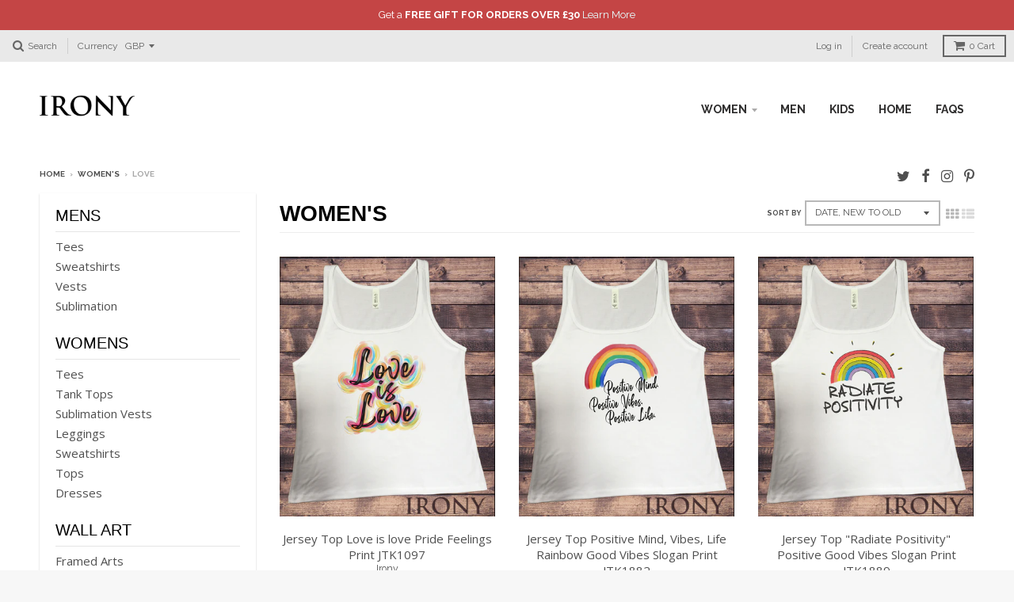

--- FILE ---
content_type: text/html; charset=utf-8
request_url: https://www.ironystore.com/collections/womens/love
body_size: 50416
content:
<!doctype html>
<!--[if lt IE 7]><html class="no-js lt-ie9 lt-ie8 lt-ie7" lang="en"> <![endif]-->
<!--[if IE 7]><html class="no-js lt-ie9 lt-ie8" lang="en"> <![endif]-->
<!--[if IE 8]><html class="no-js lt-ie9" lang="en"> <![endif]-->
<!--[if IE 9 ]><html class="ie9 no-js"> <![endif]-->
<!--[if (gt IE 9)|!(IE)]><!--> <html class="no-js"> <!--<![endif]-->
<head>
  
  <!-- "snippets/SEOMetaManager.liquid" was not rendered, the associated app was uninstalled -->
    
  <meta charset="utf-8">
  <meta http-equiv="X-UA-Compatible" content="IE=edge,chrome=1">

  
  <link rel="shortcut icon" href="//www.ironystore.com/cdn/shop/t/8/assets/favicon.png?v=101588208790667534291517233997" type="image/png" />
  

  <!-- Title and description ================================================== -->
  
  <!-- Helpers ================================================== -->
  <!-- /snippets/social-meta-tags.liquid -->


  <meta property="og:type" content="website">
  <meta property="og:title" content="Women&#39;s">
  
  <meta property="og:image" content="http://www.ironystore.com/cdn/shop/t/8/assets/logo.png?v=140789691573269424411495362278">
  <meta property="og:image:secure_url" content="https://www.ironystore.com/cdn/shop/t/8/assets/logo.png?v=140789691573269424411495362278">
  


  <meta property="og:description" content="The Womens Tee: The shirts feel good, of high quality, durable and a great fit. Brand new range of fresh cool unique designs not found on your local high street. Designed and Printed within the UK Size and Fit:">

  <meta property="og:url" content="https://www.ironystore.com/collections/womens/love">
  <meta property="og:site_name" content="Irony">





  
  <meta name="twitter:site" content="@ironyltd">



  <link rel="canonical" href="https://www.ironystore.com/collections/womens/love">
  <meta name="viewport" content="width=device-width,initial-scale=1">
  <meta name="theme-color" content="#363636">

  <!-- CSS ================================================== -->
  <link href="//www.ironystore.com/cdn/shop/t/8/assets/district.scss.css?v=161922587122816296311758182791" rel="stylesheet" type="text/css" media="all" />
  <!-- /snippets/fonts.liquid -->






  

  

  
  

  

  

  

  

  

  
    <link href="//fonts.googleapis.com/css?family=Open+Sans:400,400italic,700,700italic|Raleway:400,700|" rel="stylesheet" type="text/css" media="all" />
  



  <!-- Header hook for plugins ================================================== -->
  <!-- "snippets/buddha-megamenu-before.liquid" was not rendered, the associated app was uninstalled -->
  <!-- "snippets/buddha-megamenu.liquid" was not rendered, the associated app was uninstalled -->
  <script>window.performance && window.performance.mark && window.performance.mark('shopify.content_for_header.start');</script><meta id="shopify-digital-wallet" name="shopify-digital-wallet" content="/12425342/digital_wallets/dialog">
<meta name="shopify-checkout-api-token" content="f00970de347921963d39a39f78301404">
<meta id="in-context-paypal-metadata" data-shop-id="12425342" data-venmo-supported="false" data-environment="production" data-locale="en_US" data-paypal-v4="true" data-currency="GBP">
<link rel="alternate" type="application/atom+xml" title="Feed" href="/collections/womens/love.atom" />
<link rel="next" href="/collections/womens/love?page=2">
<link rel="alternate" hreflang="x-default" href="https://www.ironystore.com/collections/womens/love">
<link rel="alternate" hreflang="en" href="https://www.ironystore.com/collections/womens/love">
<link rel="alternate" hreflang="en-US" href="https://www.ironystore.com/en-us/collections/womens/love">
<link rel="alternate" type="application/json+oembed" href="https://www.ironystore.com/collections/womens/love.oembed">
<script async="async" src="/checkouts/internal/preloads.js?locale=en-GB"></script>
<link rel="preconnect" href="https://shop.app" crossorigin="anonymous">
<script async="async" src="https://shop.app/checkouts/internal/preloads.js?locale=en-GB&shop_id=12425342" crossorigin="anonymous"></script>
<script id="apple-pay-shop-capabilities" type="application/json">{"shopId":12425342,"countryCode":"GB","currencyCode":"GBP","merchantCapabilities":["supports3DS"],"merchantId":"gid:\/\/shopify\/Shop\/12425342","merchantName":"Irony","requiredBillingContactFields":["postalAddress","email"],"requiredShippingContactFields":["postalAddress","email"],"shippingType":"shipping","supportedNetworks":["visa","maestro","masterCard","amex","discover","elo"],"total":{"type":"pending","label":"Irony","amount":"1.00"},"shopifyPaymentsEnabled":true,"supportsSubscriptions":true}</script>
<script id="shopify-features" type="application/json">{"accessToken":"f00970de347921963d39a39f78301404","betas":["rich-media-storefront-analytics"],"domain":"www.ironystore.com","predictiveSearch":true,"shopId":12425342,"locale":"en"}</script>
<script>var Shopify = Shopify || {};
Shopify.shop = "irony-store.myshopify.com";
Shopify.locale = "en";
Shopify.currency = {"active":"GBP","rate":"1.0"};
Shopify.country = "GB";
Shopify.theme = {"name":"District","id":163795911,"schema_name":null,"schema_version":null,"theme_store_id":735,"role":"main"};
Shopify.theme.handle = "null";
Shopify.theme.style = {"id":null,"handle":null};
Shopify.cdnHost = "www.ironystore.com/cdn";
Shopify.routes = Shopify.routes || {};
Shopify.routes.root = "/";</script>
<script type="module">!function(o){(o.Shopify=o.Shopify||{}).modules=!0}(window);</script>
<script>!function(o){function n(){var o=[];function n(){o.push(Array.prototype.slice.apply(arguments))}return n.q=o,n}var t=o.Shopify=o.Shopify||{};t.loadFeatures=n(),t.autoloadFeatures=n()}(window);</script>
<script>
  window.ShopifyPay = window.ShopifyPay || {};
  window.ShopifyPay.apiHost = "shop.app\/pay";
  window.ShopifyPay.redirectState = null;
</script>
<script id="shop-js-analytics" type="application/json">{"pageType":"collection"}</script>
<script defer="defer" async type="module" src="//www.ironystore.com/cdn/shopifycloud/shop-js/modules/v2/client.init-shop-cart-sync_BT-GjEfc.en.esm.js"></script>
<script defer="defer" async type="module" src="//www.ironystore.com/cdn/shopifycloud/shop-js/modules/v2/chunk.common_D58fp_Oc.esm.js"></script>
<script defer="defer" async type="module" src="//www.ironystore.com/cdn/shopifycloud/shop-js/modules/v2/chunk.modal_xMitdFEc.esm.js"></script>
<script type="module">
  await import("//www.ironystore.com/cdn/shopifycloud/shop-js/modules/v2/client.init-shop-cart-sync_BT-GjEfc.en.esm.js");
await import("//www.ironystore.com/cdn/shopifycloud/shop-js/modules/v2/chunk.common_D58fp_Oc.esm.js");
await import("//www.ironystore.com/cdn/shopifycloud/shop-js/modules/v2/chunk.modal_xMitdFEc.esm.js");

  window.Shopify.SignInWithShop?.initShopCartSync?.({"fedCMEnabled":true,"windoidEnabled":true});

</script>
<script>
  window.Shopify = window.Shopify || {};
  if (!window.Shopify.featureAssets) window.Shopify.featureAssets = {};
  window.Shopify.featureAssets['shop-js'] = {"shop-cart-sync":["modules/v2/client.shop-cart-sync_DZOKe7Ll.en.esm.js","modules/v2/chunk.common_D58fp_Oc.esm.js","modules/v2/chunk.modal_xMitdFEc.esm.js"],"init-fed-cm":["modules/v2/client.init-fed-cm_B6oLuCjv.en.esm.js","modules/v2/chunk.common_D58fp_Oc.esm.js","modules/v2/chunk.modal_xMitdFEc.esm.js"],"shop-cash-offers":["modules/v2/client.shop-cash-offers_D2sdYoxE.en.esm.js","modules/v2/chunk.common_D58fp_Oc.esm.js","modules/v2/chunk.modal_xMitdFEc.esm.js"],"shop-login-button":["modules/v2/client.shop-login-button_QeVjl5Y3.en.esm.js","modules/v2/chunk.common_D58fp_Oc.esm.js","modules/v2/chunk.modal_xMitdFEc.esm.js"],"pay-button":["modules/v2/client.pay-button_DXTOsIq6.en.esm.js","modules/v2/chunk.common_D58fp_Oc.esm.js","modules/v2/chunk.modal_xMitdFEc.esm.js"],"shop-button":["modules/v2/client.shop-button_DQZHx9pm.en.esm.js","modules/v2/chunk.common_D58fp_Oc.esm.js","modules/v2/chunk.modal_xMitdFEc.esm.js"],"avatar":["modules/v2/client.avatar_BTnouDA3.en.esm.js"],"init-windoid":["modules/v2/client.init-windoid_CR1B-cfM.en.esm.js","modules/v2/chunk.common_D58fp_Oc.esm.js","modules/v2/chunk.modal_xMitdFEc.esm.js"],"init-shop-for-new-customer-accounts":["modules/v2/client.init-shop-for-new-customer-accounts_C_vY_xzh.en.esm.js","modules/v2/client.shop-login-button_QeVjl5Y3.en.esm.js","modules/v2/chunk.common_D58fp_Oc.esm.js","modules/v2/chunk.modal_xMitdFEc.esm.js"],"init-shop-email-lookup-coordinator":["modules/v2/client.init-shop-email-lookup-coordinator_BI7n9ZSv.en.esm.js","modules/v2/chunk.common_D58fp_Oc.esm.js","modules/v2/chunk.modal_xMitdFEc.esm.js"],"init-shop-cart-sync":["modules/v2/client.init-shop-cart-sync_BT-GjEfc.en.esm.js","modules/v2/chunk.common_D58fp_Oc.esm.js","modules/v2/chunk.modal_xMitdFEc.esm.js"],"shop-toast-manager":["modules/v2/client.shop-toast-manager_DiYdP3xc.en.esm.js","modules/v2/chunk.common_D58fp_Oc.esm.js","modules/v2/chunk.modal_xMitdFEc.esm.js"],"init-customer-accounts":["modules/v2/client.init-customer-accounts_D9ZNqS-Q.en.esm.js","modules/v2/client.shop-login-button_QeVjl5Y3.en.esm.js","modules/v2/chunk.common_D58fp_Oc.esm.js","modules/v2/chunk.modal_xMitdFEc.esm.js"],"init-customer-accounts-sign-up":["modules/v2/client.init-customer-accounts-sign-up_iGw4briv.en.esm.js","modules/v2/client.shop-login-button_QeVjl5Y3.en.esm.js","modules/v2/chunk.common_D58fp_Oc.esm.js","modules/v2/chunk.modal_xMitdFEc.esm.js"],"shop-follow-button":["modules/v2/client.shop-follow-button_CqMgW2wH.en.esm.js","modules/v2/chunk.common_D58fp_Oc.esm.js","modules/v2/chunk.modal_xMitdFEc.esm.js"],"checkout-modal":["modules/v2/client.checkout-modal_xHeaAweL.en.esm.js","modules/v2/chunk.common_D58fp_Oc.esm.js","modules/v2/chunk.modal_xMitdFEc.esm.js"],"shop-login":["modules/v2/client.shop-login_D91U-Q7h.en.esm.js","modules/v2/chunk.common_D58fp_Oc.esm.js","modules/v2/chunk.modal_xMitdFEc.esm.js"],"lead-capture":["modules/v2/client.lead-capture_BJmE1dJe.en.esm.js","modules/v2/chunk.common_D58fp_Oc.esm.js","modules/v2/chunk.modal_xMitdFEc.esm.js"],"payment-terms":["modules/v2/client.payment-terms_Ci9AEqFq.en.esm.js","modules/v2/chunk.common_D58fp_Oc.esm.js","modules/v2/chunk.modal_xMitdFEc.esm.js"]};
</script>
<script>(function() {
  var isLoaded = false;
  function asyncLoad() {
    if (isLoaded) return;
    isLoaded = true;
    var urls = ["https:\/\/chimpstatic.com\/mcjs-connected\/js\/users\/a7e8fad4c413a357aea37d517\/644d9281f1ab8cacd2797c3df.js?shop=irony-store.myshopify.com","https:\/\/embed.tawk.to\/widget-script\/5ad747bf227d3d7edc24123d\/default.js?shop=irony-store.myshopify.com","https:\/\/scripttags.justuno.com\/shopify_justuno_12425342_68954.js?shop=irony-store.myshopify.com","https:\/\/tabs.stationmade.com\/registered-scripts\/tabs-by-station.js?shop=irony-store.myshopify.com","https:\/\/cartconvert-scripts.esc-apps-cdn.com\/client.js?disableCart=0\u0026disableProduct=0\u0026disablePopup=0\u0026disablePopupCart=0\u0026shop=irony-store.myshopify.com"];
    for (var i = 0; i < urls.length; i++) {
      var s = document.createElement('script');
      s.type = 'text/javascript';
      s.async = true;
      s.src = urls[i];
      var x = document.getElementsByTagName('script')[0];
      x.parentNode.insertBefore(s, x);
    }
  };
  if(window.attachEvent) {
    window.attachEvent('onload', asyncLoad);
  } else {
    window.addEventListener('load', asyncLoad, false);
  }
})();</script>
<script id="__st">var __st={"a":12425342,"offset":0,"reqid":"5e6a3ad4-56b5-41ed-a180-6337391b32a5-1769478767","pageurl":"www.ironystore.com\/collections\/womens\/love","u":"90c9718e7272","p":"collection","rtyp":"collection","rid":254076167};</script>
<script>window.ShopifyPaypalV4VisibilityTracking = true;</script>
<script id="captcha-bootstrap">!function(){'use strict';const t='contact',e='account',n='new_comment',o=[[t,t],['blogs',n],['comments',n],[t,'customer']],c=[[e,'customer_login'],[e,'guest_login'],[e,'recover_customer_password'],[e,'create_customer']],r=t=>t.map((([t,e])=>`form[action*='/${t}']:not([data-nocaptcha='true']) input[name='form_type'][value='${e}']`)).join(','),a=t=>()=>t?[...document.querySelectorAll(t)].map((t=>t.form)):[];function s(){const t=[...o],e=r(t);return a(e)}const i='password',u='form_key',d=['recaptcha-v3-token','g-recaptcha-response','h-captcha-response',i],f=()=>{try{return window.sessionStorage}catch{return}},m='__shopify_v',_=t=>t.elements[u];function p(t,e,n=!1){try{const o=window.sessionStorage,c=JSON.parse(o.getItem(e)),{data:r}=function(t){const{data:e,action:n}=t;return t[m]||n?{data:e,action:n}:{data:t,action:n}}(c);for(const[e,n]of Object.entries(r))t.elements[e]&&(t.elements[e].value=n);n&&o.removeItem(e)}catch(o){console.error('form repopulation failed',{error:o})}}const l='form_type',E='cptcha';function T(t){t.dataset[E]=!0}const w=window,h=w.document,L='Shopify',v='ce_forms',y='captcha';let A=!1;((t,e)=>{const n=(g='f06e6c50-85a8-45c8-87d0-21a2b65856fe',I='https://cdn.shopify.com/shopifycloud/storefront-forms-hcaptcha/ce_storefront_forms_captcha_hcaptcha.v1.5.2.iife.js',D={infoText:'Protected by hCaptcha',privacyText:'Privacy',termsText:'Terms'},(t,e,n)=>{const o=w[L][v],c=o.bindForm;if(c)return c(t,g,e,D).then(n);var r;o.q.push([[t,g,e,D],n]),r=I,A||(h.body.append(Object.assign(h.createElement('script'),{id:'captcha-provider',async:!0,src:r})),A=!0)});var g,I,D;w[L]=w[L]||{},w[L][v]=w[L][v]||{},w[L][v].q=[],w[L][y]=w[L][y]||{},w[L][y].protect=function(t,e){n(t,void 0,e),T(t)},Object.freeze(w[L][y]),function(t,e,n,w,h,L){const[v,y,A,g]=function(t,e,n){const i=e?o:[],u=t?c:[],d=[...i,...u],f=r(d),m=r(i),_=r(d.filter((([t,e])=>n.includes(e))));return[a(f),a(m),a(_),s()]}(w,h,L),I=t=>{const e=t.target;return e instanceof HTMLFormElement?e:e&&e.form},D=t=>v().includes(t);t.addEventListener('submit',(t=>{const e=I(t);if(!e)return;const n=D(e)&&!e.dataset.hcaptchaBound&&!e.dataset.recaptchaBound,o=_(e),c=g().includes(e)&&(!o||!o.value);(n||c)&&t.preventDefault(),c&&!n&&(function(t){try{if(!f())return;!function(t){const e=f();if(!e)return;const n=_(t);if(!n)return;const o=n.value;o&&e.removeItem(o)}(t);const e=Array.from(Array(32),(()=>Math.random().toString(36)[2])).join('');!function(t,e){_(t)||t.append(Object.assign(document.createElement('input'),{type:'hidden',name:u})),t.elements[u].value=e}(t,e),function(t,e){const n=f();if(!n)return;const o=[...t.querySelectorAll(`input[type='${i}']`)].map((({name:t})=>t)),c=[...d,...o],r={};for(const[a,s]of new FormData(t).entries())c.includes(a)||(r[a]=s);n.setItem(e,JSON.stringify({[m]:1,action:t.action,data:r}))}(t,e)}catch(e){console.error('failed to persist form',e)}}(e),e.submit())}));const S=(t,e)=>{t&&!t.dataset[E]&&(n(t,e.some((e=>e===t))),T(t))};for(const o of['focusin','change'])t.addEventListener(o,(t=>{const e=I(t);D(e)&&S(e,y())}));const B=e.get('form_key'),M=e.get(l),P=B&&M;t.addEventListener('DOMContentLoaded',(()=>{const t=y();if(P)for(const e of t)e.elements[l].value===M&&p(e,B);[...new Set([...A(),...v().filter((t=>'true'===t.dataset.shopifyCaptcha))])].forEach((e=>S(e,t)))}))}(h,new URLSearchParams(w.location.search),n,t,e,['guest_login'])})(!0,!0)}();</script>
<script integrity="sha256-4kQ18oKyAcykRKYeNunJcIwy7WH5gtpwJnB7kiuLZ1E=" data-source-attribution="shopify.loadfeatures" defer="defer" src="//www.ironystore.com/cdn/shopifycloud/storefront/assets/storefront/load_feature-a0a9edcb.js" crossorigin="anonymous"></script>
<script crossorigin="anonymous" defer="defer" src="//www.ironystore.com/cdn/shopifycloud/storefront/assets/shopify_pay/storefront-65b4c6d7.js?v=20250812"></script>
<script data-source-attribution="shopify.dynamic_checkout.dynamic.init">var Shopify=Shopify||{};Shopify.PaymentButton=Shopify.PaymentButton||{isStorefrontPortableWallets:!0,init:function(){window.Shopify.PaymentButton.init=function(){};var t=document.createElement("script");t.src="https://www.ironystore.com/cdn/shopifycloud/portable-wallets/latest/portable-wallets.en.js",t.type="module",document.head.appendChild(t)}};
</script>
<script data-source-attribution="shopify.dynamic_checkout.buyer_consent">
  function portableWalletsHideBuyerConsent(e){var t=document.getElementById("shopify-buyer-consent"),n=document.getElementById("shopify-subscription-policy-button");t&&n&&(t.classList.add("hidden"),t.setAttribute("aria-hidden","true"),n.removeEventListener("click",e))}function portableWalletsShowBuyerConsent(e){var t=document.getElementById("shopify-buyer-consent"),n=document.getElementById("shopify-subscription-policy-button");t&&n&&(t.classList.remove("hidden"),t.removeAttribute("aria-hidden"),n.addEventListener("click",e))}window.Shopify?.PaymentButton&&(window.Shopify.PaymentButton.hideBuyerConsent=portableWalletsHideBuyerConsent,window.Shopify.PaymentButton.showBuyerConsent=portableWalletsShowBuyerConsent);
</script>
<script data-source-attribution="shopify.dynamic_checkout.cart.bootstrap">document.addEventListener("DOMContentLoaded",(function(){function t(){return document.querySelector("shopify-accelerated-checkout-cart, shopify-accelerated-checkout")}if(t())Shopify.PaymentButton.init();else{new MutationObserver((function(e,n){t()&&(Shopify.PaymentButton.init(),n.disconnect())})).observe(document.body,{childList:!0,subtree:!0})}}));
</script>
<link id="shopify-accelerated-checkout-styles" rel="stylesheet" media="screen" href="https://www.ironystore.com/cdn/shopifycloud/portable-wallets/latest/accelerated-checkout-backwards-compat.css" crossorigin="anonymous">
<style id="shopify-accelerated-checkout-cart">
        #shopify-buyer-consent {
  margin-top: 1em;
  display: inline-block;
  width: 100%;
}

#shopify-buyer-consent.hidden {
  display: none;
}

#shopify-subscription-policy-button {
  background: none;
  border: none;
  padding: 0;
  text-decoration: underline;
  font-size: inherit;
  cursor: pointer;
}

#shopify-subscription-policy-button::before {
  box-shadow: none;
}

      </style>

<script>window.performance && window.performance.mark && window.performance.mark('shopify.content_for_header.end');</script>
  <!-- /snippets/oldIE-js.liquid -->


<!--[if lt IE 9]>

<script src="//cdnjs.cloudflare.com/ajax/libs/html5shiv/3.7.2/html5shiv.min.js" type="text/javascript"></script>
<script src="//www.ironystore.com/cdn/shop/t/8/assets/respond.min.js?v=52248677837542619231481644777" type="text/javascript"></script>
<link href="//www.ironystore.com/cdn/shop/t/8/assets/respond-proxy.html" id="respond-proxy" rel="respond-proxy" />
<link href="//www.ironystore.com/search?q=e50050104ba8ac08fbeb961dbfa9e877" id="respond-redirect" rel="respond-redirect" />
<script src="//www.ironystore.com/search?q=e50050104ba8ac08fbeb961dbfa9e877" type="text/javascript"></script>
<![endif]-->

  <script src="//ajax.googleapis.com/ajax/libs/jquery/1.11.2/jquery.min.js" type="text/javascript"></script>
  <script src="//www.ironystore.com/cdn/shop/t/8/assets/modernizr.min.js?v=135916166685515862591481644777" type="text/javascript"></script>

  
  <link rel=”shortcut icon” href=”” type=”image/png” />
<link href="https://monorail-edge.shopifysvc.com" rel="dns-prefetch">
<script>(function(){if ("sendBeacon" in navigator && "performance" in window) {try {var session_token_from_headers = performance.getEntriesByType('navigation')[0].serverTiming.find(x => x.name == '_s').description;} catch {var session_token_from_headers = undefined;}var session_cookie_matches = document.cookie.match(/_shopify_s=([^;]*)/);var session_token_from_cookie = session_cookie_matches && session_cookie_matches.length === 2 ? session_cookie_matches[1] : "";var session_token = session_token_from_headers || session_token_from_cookie || "";function handle_abandonment_event(e) {var entries = performance.getEntries().filter(function(entry) {return /monorail-edge.shopifysvc.com/.test(entry.name);});if (!window.abandonment_tracked && entries.length === 0) {window.abandonment_tracked = true;var currentMs = Date.now();var navigation_start = performance.timing.navigationStart;var payload = {shop_id: 12425342,url: window.location.href,navigation_start,duration: currentMs - navigation_start,session_token,page_type: "collection"};window.navigator.sendBeacon("https://monorail-edge.shopifysvc.com/v1/produce", JSON.stringify({schema_id: "online_store_buyer_site_abandonment/1.1",payload: payload,metadata: {event_created_at_ms: currentMs,event_sent_at_ms: currentMs}}));}}window.addEventListener('pagehide', handle_abandonment_event);}}());</script>
<script id="web-pixels-manager-setup">(function e(e,d,r,n,o){if(void 0===o&&(o={}),!Boolean(null===(a=null===(i=window.Shopify)||void 0===i?void 0:i.analytics)||void 0===a?void 0:a.replayQueue)){var i,a;window.Shopify=window.Shopify||{};var t=window.Shopify;t.analytics=t.analytics||{};var s=t.analytics;s.replayQueue=[],s.publish=function(e,d,r){return s.replayQueue.push([e,d,r]),!0};try{self.performance.mark("wpm:start")}catch(e){}var l=function(){var e={modern:/Edge?\/(1{2}[4-9]|1[2-9]\d|[2-9]\d{2}|\d{4,})\.\d+(\.\d+|)|Firefox\/(1{2}[4-9]|1[2-9]\d|[2-9]\d{2}|\d{4,})\.\d+(\.\d+|)|Chrom(ium|e)\/(9{2}|\d{3,})\.\d+(\.\d+|)|(Maci|X1{2}).+ Version\/(15\.\d+|(1[6-9]|[2-9]\d|\d{3,})\.\d+)([,.]\d+|)( \(\w+\)|)( Mobile\/\w+|) Safari\/|Chrome.+OPR\/(9{2}|\d{3,})\.\d+\.\d+|(CPU[ +]OS|iPhone[ +]OS|CPU[ +]iPhone|CPU IPhone OS|CPU iPad OS)[ +]+(15[._]\d+|(1[6-9]|[2-9]\d|\d{3,})[._]\d+)([._]\d+|)|Android:?[ /-](13[3-9]|1[4-9]\d|[2-9]\d{2}|\d{4,})(\.\d+|)(\.\d+|)|Android.+Firefox\/(13[5-9]|1[4-9]\d|[2-9]\d{2}|\d{4,})\.\d+(\.\d+|)|Android.+Chrom(ium|e)\/(13[3-9]|1[4-9]\d|[2-9]\d{2}|\d{4,})\.\d+(\.\d+|)|SamsungBrowser\/([2-9]\d|\d{3,})\.\d+/,legacy:/Edge?\/(1[6-9]|[2-9]\d|\d{3,})\.\d+(\.\d+|)|Firefox\/(5[4-9]|[6-9]\d|\d{3,})\.\d+(\.\d+|)|Chrom(ium|e)\/(5[1-9]|[6-9]\d|\d{3,})\.\d+(\.\d+|)([\d.]+$|.*Safari\/(?![\d.]+ Edge\/[\d.]+$))|(Maci|X1{2}).+ Version\/(10\.\d+|(1[1-9]|[2-9]\d|\d{3,})\.\d+)([,.]\d+|)( \(\w+\)|)( Mobile\/\w+|) Safari\/|Chrome.+OPR\/(3[89]|[4-9]\d|\d{3,})\.\d+\.\d+|(CPU[ +]OS|iPhone[ +]OS|CPU[ +]iPhone|CPU IPhone OS|CPU iPad OS)[ +]+(10[._]\d+|(1[1-9]|[2-9]\d|\d{3,})[._]\d+)([._]\d+|)|Android:?[ /-](13[3-9]|1[4-9]\d|[2-9]\d{2}|\d{4,})(\.\d+|)(\.\d+|)|Mobile Safari.+OPR\/([89]\d|\d{3,})\.\d+\.\d+|Android.+Firefox\/(13[5-9]|1[4-9]\d|[2-9]\d{2}|\d{4,})\.\d+(\.\d+|)|Android.+Chrom(ium|e)\/(13[3-9]|1[4-9]\d|[2-9]\d{2}|\d{4,})\.\d+(\.\d+|)|Android.+(UC? ?Browser|UCWEB|U3)[ /]?(15\.([5-9]|\d{2,})|(1[6-9]|[2-9]\d|\d{3,})\.\d+)\.\d+|SamsungBrowser\/(5\.\d+|([6-9]|\d{2,})\.\d+)|Android.+MQ{2}Browser\/(14(\.(9|\d{2,})|)|(1[5-9]|[2-9]\d|\d{3,})(\.\d+|))(\.\d+|)|K[Aa][Ii]OS\/(3\.\d+|([4-9]|\d{2,})\.\d+)(\.\d+|)/},d=e.modern,r=e.legacy,n=navigator.userAgent;return n.match(d)?"modern":n.match(r)?"legacy":"unknown"}(),u="modern"===l?"modern":"legacy",c=(null!=n?n:{modern:"",legacy:""})[u],f=function(e){return[e.baseUrl,"/wpm","/b",e.hashVersion,"modern"===e.buildTarget?"m":"l",".js"].join("")}({baseUrl:d,hashVersion:r,buildTarget:u}),m=function(e){var d=e.version,r=e.bundleTarget,n=e.surface,o=e.pageUrl,i=e.monorailEndpoint;return{emit:function(e){var a=e.status,t=e.errorMsg,s=(new Date).getTime(),l=JSON.stringify({metadata:{event_sent_at_ms:s},events:[{schema_id:"web_pixels_manager_load/3.1",payload:{version:d,bundle_target:r,page_url:o,status:a,surface:n,error_msg:t},metadata:{event_created_at_ms:s}}]});if(!i)return console&&console.warn&&console.warn("[Web Pixels Manager] No Monorail endpoint provided, skipping logging."),!1;try{return self.navigator.sendBeacon.bind(self.navigator)(i,l)}catch(e){}var u=new XMLHttpRequest;try{return u.open("POST",i,!0),u.setRequestHeader("Content-Type","text/plain"),u.send(l),!0}catch(e){return console&&console.warn&&console.warn("[Web Pixels Manager] Got an unhandled error while logging to Monorail."),!1}}}}({version:r,bundleTarget:l,surface:e.surface,pageUrl:self.location.href,monorailEndpoint:e.monorailEndpoint});try{o.browserTarget=l,function(e){var d=e.src,r=e.async,n=void 0===r||r,o=e.onload,i=e.onerror,a=e.sri,t=e.scriptDataAttributes,s=void 0===t?{}:t,l=document.createElement("script"),u=document.querySelector("head"),c=document.querySelector("body");if(l.async=n,l.src=d,a&&(l.integrity=a,l.crossOrigin="anonymous"),s)for(var f in s)if(Object.prototype.hasOwnProperty.call(s,f))try{l.dataset[f]=s[f]}catch(e){}if(o&&l.addEventListener("load",o),i&&l.addEventListener("error",i),u)u.appendChild(l);else{if(!c)throw new Error("Did not find a head or body element to append the script");c.appendChild(l)}}({src:f,async:!0,onload:function(){if(!function(){var e,d;return Boolean(null===(d=null===(e=window.Shopify)||void 0===e?void 0:e.analytics)||void 0===d?void 0:d.initialized)}()){var d=window.webPixelsManager.init(e)||void 0;if(d){var r=window.Shopify.analytics;r.replayQueue.forEach((function(e){var r=e[0],n=e[1],o=e[2];d.publishCustomEvent(r,n,o)})),r.replayQueue=[],r.publish=d.publishCustomEvent,r.visitor=d.visitor,r.initialized=!0}}},onerror:function(){return m.emit({status:"failed",errorMsg:"".concat(f," has failed to load")})},sri:function(e){var d=/^sha384-[A-Za-z0-9+/=]+$/;return"string"==typeof e&&d.test(e)}(c)?c:"",scriptDataAttributes:o}),m.emit({status:"loading"})}catch(e){m.emit({status:"failed",errorMsg:(null==e?void 0:e.message)||"Unknown error"})}}})({shopId: 12425342,storefrontBaseUrl: "https://www.ironystore.com",extensionsBaseUrl: "https://extensions.shopifycdn.com/cdn/shopifycloud/web-pixels-manager",monorailEndpoint: "https://monorail-edge.shopifysvc.com/unstable/produce_batch",surface: "storefront-renderer",enabledBetaFlags: ["2dca8a86"],webPixelsConfigList: [{"id":"65929373","eventPayloadVersion":"v1","runtimeContext":"LAX","scriptVersion":"1","type":"CUSTOM","privacyPurposes":["MARKETING"],"name":"Meta pixel (migrated)"},{"id":"104956061","eventPayloadVersion":"v1","runtimeContext":"LAX","scriptVersion":"1","type":"CUSTOM","privacyPurposes":["ANALYTICS"],"name":"Google Analytics tag (migrated)"},{"id":"shopify-app-pixel","configuration":"{}","eventPayloadVersion":"v1","runtimeContext":"STRICT","scriptVersion":"0450","apiClientId":"shopify-pixel","type":"APP","privacyPurposes":["ANALYTICS","MARKETING"]},{"id":"shopify-custom-pixel","eventPayloadVersion":"v1","runtimeContext":"LAX","scriptVersion":"0450","apiClientId":"shopify-pixel","type":"CUSTOM","privacyPurposes":["ANALYTICS","MARKETING"]}],isMerchantRequest: false,initData: {"shop":{"name":"Irony","paymentSettings":{"currencyCode":"GBP"},"myshopifyDomain":"irony-store.myshopify.com","countryCode":"GB","storefrontUrl":"https:\/\/www.ironystore.com"},"customer":null,"cart":null,"checkout":null,"productVariants":[],"purchasingCompany":null},},"https://www.ironystore.com/cdn","fcfee988w5aeb613cpc8e4bc33m6693e112",{"modern":"","legacy":""},{"shopId":"12425342","storefrontBaseUrl":"https:\/\/www.ironystore.com","extensionBaseUrl":"https:\/\/extensions.shopifycdn.com\/cdn\/shopifycloud\/web-pixels-manager","surface":"storefront-renderer","enabledBetaFlags":"[\"2dca8a86\"]","isMerchantRequest":"false","hashVersion":"fcfee988w5aeb613cpc8e4bc33m6693e112","publish":"custom","events":"[[\"page_viewed\",{}],[\"collection_viewed\",{\"collection\":{\"id\":\"254076167\",\"title\":\"Women's\",\"productVariants\":[{\"price\":{\"amount\":14.99,\"currencyCode\":\"GBP\"},\"product\":{\"title\":\"Jersey Top Love is love Pride Feelings Print JTK1097\",\"vendor\":\"Irony\",\"id\":\"1863430537251\",\"untranslatedTitle\":\"Jersey Top Love is love Pride Feelings Print JTK1097\",\"url\":\"\/products\/jersey-top-love-is-love-pride-feelings-print-jtk1883\",\"type\":\"Tank Top\"},\"id\":\"15507744915491\",\"image\":{\"src\":\"\/\/www.ironystore.com\/cdn\/shop\/products\/JTK1883ee.jpg?v=1566215807\"},\"sku\":\"\",\"title\":\"S\",\"untranslatedTitle\":\"S\"},{\"price\":{\"amount\":14.99,\"currencyCode\":\"GBP\"},\"product\":{\"title\":\"Jersey Top Positive Mind, Vibes, Life Rainbow Good Vibes Slogan Print JTK1882\",\"vendor\":\"Irony\",\"id\":\"1863416414243\",\"untranslatedTitle\":\"Jersey Top Positive Mind, Vibes, Life Rainbow Good Vibes Slogan Print JTK1882\",\"url\":\"\/products\/jersey-top-positive-mind-vibes-life-rainbow-good-vibes-slogan-print-jtk1882\",\"type\":\"Tank Top\"},\"id\":\"15507686490147\",\"image\":{\"src\":\"\/\/www.ironystore.com\/cdn\/shop\/products\/JTK1882ee.jpg?v=1566214827\"},\"sku\":\"\",\"title\":\"S\",\"untranslatedTitle\":\"S\"},{\"price\":{\"amount\":14.99,\"currencyCode\":\"GBP\"},\"product\":{\"title\":\"Jersey Top \\\"Radiate Positivity\\\" Positive Good Vibes Slogan Print JTK1889\",\"vendor\":\"Irony\",\"id\":\"1863375749155\",\"untranslatedTitle\":\"Jersey Top \\\"Radiate Positivity\\\" Positive Good Vibes Slogan Print JTK1889\",\"url\":\"\/products\/jersey-top-radiate-positivity-positive-good-vibes-slogan-print-jtk1889\",\"type\":\"Tank Top\"},\"id\":\"15507494535203\",\"image\":{\"src\":\"\/\/www.ironystore.com\/cdn\/shop\/products\/JTK1889ee_73f198f7-af78-4917-a455-030e3a604f10.jpg?v=1566212782\"},\"sku\":\"\",\"title\":\"S\",\"untranslatedTitle\":\"S\"},{\"price\":{\"amount\":14.99,\"currencyCode\":\"GBP\"},\"product\":{\"title\":\"Jersey Tank top 'Breathe' Ethnic Aztec Design India Print JTK1890\",\"vendor\":\"Irony\",\"id\":\"1847449354275\",\"untranslatedTitle\":\"Jersey Tank top 'Breathe' Ethnic Aztec Design India Print JTK1890\",\"url\":\"\/products\/jersey-tank-top-breathe-ethnic-aztec-design-india-print-jtk1890\",\"type\":\"Tank Top\"},\"id\":\"15442648039459\",\"image\":{\"src\":\"\/\/www.ironystore.com\/cdn\/shop\/products\/JTK1890ee.jpg?v=1565621945\"},\"sku\":\"\",\"title\":\"S \/ White\",\"untranslatedTitle\":\"S \/ White\"},{\"price\":{\"amount\":14.99,\"currencyCode\":\"GBP\"},\"product\":{\"title\":\"Jersey Top Namaste abstract Religion Love Print JTK1819\",\"vendor\":\"Irony\",\"id\":\"1847049650211\",\"untranslatedTitle\":\"Jersey Top Namaste abstract Religion Love Print JTK1819\",\"url\":\"\/products\/jersey-top-namaste-abstract-religion-love-print-jtk1819\",\"type\":\"Tank Top\"},\"id\":\"15441080123427\",\"image\":{\"src\":\"\/\/www.ironystore.com\/cdn\/shop\/products\/JTK1819ee.jpg?v=1565601805\"},\"sku\":\"\",\"title\":\"S\",\"untranslatedTitle\":\"S\"},{\"price\":{\"amount\":14.99,\"currencyCode\":\"GBP\"},\"product\":{\"title\":\"Women's Vest Zen as Lotus Om Yoga Meditation Pose India Print TWA1798\",\"vendor\":\"Irony\",\"id\":\"1834091511843\",\"untranslatedTitle\":\"Women's Vest Zen as Lotus Om Yoga Meditation Pose India Print TWA1798\",\"url\":\"\/products\/womens-vest-zen-as-lotus-om-yoga-meditation-pose-india-print-twa1798\",\"type\":\"Tank Top\"},\"id\":\"15372963872803\",\"image\":{\"src\":\"\/\/www.ironystore.com\/cdn\/shop\/products\/TWA1798ee.jpg?v=1564754935\"},\"sku\":\"\",\"title\":\"S\",\"untranslatedTitle\":\"S\"},{\"price\":{\"amount\":13.99,\"currencyCode\":\"GBP\"},\"product\":{\"title\":\"Jersey Tank as Lotus Om Yoga Meditation Pose India Print JTK1798\",\"vendor\":\"Irony\",\"id\":\"1834078404643\",\"untranslatedTitle\":\"Jersey Tank as Lotus Om Yoga Meditation Pose India Print JTK1798\",\"url\":\"\/products\/jersey-tank-zen-as-lotus-om-yoga-meditation-pose-india-print-jtk1798\",\"type\":\"Tank Top\"},\"id\":\"15372885098531\",\"image\":{\"src\":\"\/\/www.ironystore.com\/cdn\/shop\/products\/JTK1798ee.jpg?v=1564753775\"},\"sku\":\"\",\"title\":\"S\",\"untranslatedTitle\":\"S\"},{\"price\":{\"amount\":14.99,\"currencyCode\":\"GBP\"},\"product\":{\"title\":\"Women's Vest Go Vegan Flowery Floral Veganism Print TWA1840\",\"vendor\":\"Irony\",\"id\":\"1826886582307\",\"untranslatedTitle\":\"Women's Vest Go Vegan Flowery Floral Veganism Print TWA1840\",\"url\":\"\/products\/womens-vest-go-vegan-flowery-floral-veganism-print-twa1840\",\"type\":\"Tank Top\"},\"id\":\"15334476283939\",\"image\":{\"src\":\"\/\/www.ironystore.com\/cdn\/shop\/products\/TWA1840ee.jpg?v=1564413466\"},\"sku\":\"\",\"title\":\"S\",\"untranslatedTitle\":\"S\"},{\"price\":{\"amount\":14.99,\"currencyCode\":\"GBP\"},\"product\":{\"title\":\"Jersey Top Go Vegan Flowery Floral Veganism Print JTK1840\",\"vendor\":\"Irony\",\"id\":\"1826844508195\",\"untranslatedTitle\":\"Jersey Top Go Vegan Flowery Floral Veganism Print JTK1840\",\"url\":\"\/products\/jersey-top-go-vegan-flowery-floral-veganism-print-jtk1840\",\"type\":\"Tank Top\"},\"id\":\"15334231932963\",\"image\":{\"src\":\"\/\/www.ironystore.com\/cdn\/shop\/products\/JTK1840ee.jpg?v=1564409251\"},\"sku\":\"\",\"title\":\"S\",\"untranslatedTitle\":\"S\"},{\"price\":{\"amount\":14.99,\"currencyCode\":\"GBP\"},\"product\":{\"title\":\"Women's Vest The Future Vegan Flowery Veganism Quote Print TWA1834\",\"vendor\":\"Irony\",\"id\":\"1826728673315\",\"untranslatedTitle\":\"Women's Vest The Future Vegan Flowery Veganism Quote Print TWA1834\",\"url\":\"\/products\/womens-vest-the-future-vegan-flowery-veganism-quote-print-twa1834\",\"type\":\"Tank Top\"},\"id\":\"15332772904995\",\"image\":{\"src\":\"\/\/www.ironystore.com\/cdn\/shop\/products\/TWa1834ee.jpg?v=1564397125\"},\"sku\":\"\",\"title\":\"S\",\"untranslatedTitle\":\"S\"},{\"price\":{\"amount\":14.99,\"currencyCode\":\"GBP\"},\"product\":{\"title\":\"Women's Vest Vegan Ethnic Pattern flowers Love Heart Veganism Print TWA1832\",\"vendor\":\"Irony\",\"id\":\"1822666358819\",\"untranslatedTitle\":\"Women's Vest Vegan Ethnic Pattern flowers Love Heart Veganism Print TWA1832\",\"url\":\"\/products\/womens-vest-vegan-ethnic-pattern-flowers-love-heart-veganism-print-twa1832\",\"type\":\"Tank Top\"},\"id\":\"15315071205411\",\"image\":{\"src\":\"\/\/www.ironystore.com\/cdn\/shop\/products\/TWA1832ee.jpg?v=1564150376\"},\"sku\":\"\",\"title\":\"S\",\"untranslatedTitle\":\"S\"},{\"price\":{\"amount\":14.99,\"currencyCode\":\"GBP\"},\"product\":{\"title\":\"Women's Vest Bloom Like A Lotus Yoga aztec flowers India Zen Print TWA1831\",\"vendor\":\"Irony\",\"id\":\"1822479745059\",\"untranslatedTitle\":\"Women's Vest Bloom Like A Lotus Yoga aztec flowers India Zen Print TWA1831\",\"url\":\"\/products\/womens-vest-bloom-like-a-lotus-yoga-aztec-flowers-india-zen-print-twa1831\",\"type\":\"Tank Top\"},\"id\":\"15314592366627\",\"image\":{\"src\":\"\/\/www.ironystore.com\/cdn\/shop\/products\/TWA1831ee.jpg?v=1564147726\"},\"sku\":\"\",\"title\":\"S\",\"untranslatedTitle\":\"S\"},{\"price\":{\"amount\":14.99,\"currencyCode\":\"GBP\"},\"product\":{\"title\":\"Women's Vest Colourful Meditation Yoga Pose Grow Within Tree Print TWA1808\",\"vendor\":\"Irony\",\"id\":\"1822001627171\",\"untranslatedTitle\":\"Women's Vest Colourful Meditation Yoga Pose Grow Within Tree Print TWA1808\",\"url\":\"\/products\/womens-vest-colourful-meditation-yoga-pose-grow-within-tree-print-twa1808\",\"type\":\"Tank Top\"},\"id\":\"15312853631011\",\"image\":{\"src\":\"\/\/www.ironystore.com\/cdn\/shop\/products\/TWA1808ee.jpg?v=1564134588\"},\"sku\":\"\",\"title\":\"S\",\"untranslatedTitle\":\"S\"},{\"price\":{\"amount\":14.99,\"currencyCode\":\"GBP\"},\"product\":{\"title\":\"Jersey Tank Top Colourful Meditation Yoga Pose Grow Within Tree Print JTK1808\",\"vendor\":\"Irony\",\"id\":\"1821986750499\",\"untranslatedTitle\":\"Jersey Tank Top Colourful Meditation Yoga Pose Grow Within Tree Print JTK1808\",\"url\":\"\/products\/jersey-tank-top-colourful-meditation-yoga-pose-grow-within-tree-print-jtk1808\",\"type\":\"Tank Top\"},\"id\":\"15312826630179\",\"image\":{\"src\":\"\/\/www.ironystore.com\/cdn\/shop\/products\/JTK1808ee.jpg?v=1564134293\"},\"sku\":\"\",\"title\":\"S\",\"untranslatedTitle\":\"S\"},{\"price\":{\"amount\":14.99,\"currencyCode\":\"GBP\"},\"product\":{\"title\":\"Women's Vest Om Aum Yoga aztec flowers India Zen Print TWA1805\",\"vendor\":\"Irony\",\"id\":\"1821920919587\",\"untranslatedTitle\":\"Women's Vest Om Aum Yoga aztec flowers India Zen Print TWA1805\",\"url\":\"\/products\/womens-vest-om-aum-yoga-aztec-flowers-india-zen-print-twa1805\",\"type\":\"Tank Top\"},\"id\":\"15312593911843\",\"image\":{\"src\":\"\/\/www.ironystore.com\/cdn\/shop\/products\/TWA1805.jpg?v=1564132542\"},\"sku\":\"\",\"title\":\"S\",\"untranslatedTitle\":\"S\"},{\"price\":{\"amount\":14.99,\"currencyCode\":\"GBP\"},\"product\":{\"title\":\"Jersey Tank Top Om Aum Yoga aztec flowers India Zen Print JTK1805\",\"vendor\":\"Irony\",\"id\":\"1821913776163\",\"untranslatedTitle\":\"Jersey Tank Top Om Aum Yoga aztec flowers India Zen Print JTK1805\",\"url\":\"\/products\/jersey-tank-top-om-aum-yoga-aztec-flowers-india-zen-print-jtk1805\",\"type\":\"Tank Top\"},\"id\":\"15312558325795\",\"image\":{\"src\":\"\/\/www.ironystore.com\/cdn\/shop\/products\/JTK1805ee.jpg?v=1564132378\"},\"sku\":\"\",\"title\":\"S\",\"untranslatedTitle\":\"S\"},{\"price\":{\"amount\":13.99,\"currencyCode\":\"GBP\"},\"product\":{\"title\":\"Women's Vest Lotus Flower Yoga Mediation Breathe \u0026 Love Print TWA1800\",\"vendor\":\"Irony\",\"id\":\"1818269679651\",\"untranslatedTitle\":\"Women's Vest Lotus Flower Yoga Mediation Breathe \u0026 Love Print TWA1800\",\"url\":\"\/products\/womens-vest-lotus-flower-yoga-mediation-breathe-love-print-twa1800\",\"type\":\"Tank Top\"},\"id\":\"15294787420195\",\"image\":{\"src\":\"\/\/www.ironystore.com\/cdn\/shop\/products\/TWA1800ee.jpg?v=1563975914\"},\"sku\":\"\",\"title\":\"S\",\"untranslatedTitle\":\"S\"},{\"price\":{\"amount\":14.99,\"currencyCode\":\"GBP\"},\"product\":{\"title\":\"Women's Vest Breathe it all in, love it all out Colourful hippy Print TWA1799\",\"vendor\":\"Irony\",\"id\":\"1818184941603\",\"untranslatedTitle\":\"Women's Vest Breathe it all in, love it all out Colourful hippy Print TWA1799\",\"url\":\"\/products\/womens-vest-breathe-it-all-in-love-it-all-out-colourful-hippy-print-twa1799\",\"type\":\"Tank Top\"},\"id\":\"15294333517859\",\"image\":{\"src\":\"\/\/www.ironystore.com\/cdn\/shop\/products\/TWA1799ee.jpg?v=1563969369\"},\"sku\":\"\",\"title\":\"S\",\"untranslatedTitle\":\"S\"},{\"price\":{\"amount\":13.99,\"currencyCode\":\"GBP\"},\"product\":{\"title\":\"Women's Vest Om India Colourful Shanti OM Peace Print TWA1796\",\"vendor\":\"Irony\",\"id\":\"1818079166499\",\"untranslatedTitle\":\"Women's Vest Om India Colourful Shanti OM Peace Print TWA1796\",\"url\":\"\/products\/womens-vest-om-india-colourful-shanti-om-peace-print-twa1796\",\"type\":\"Tank Top\"},\"id\":\"15293816373283\",\"image\":{\"src\":\"\/\/www.ironystore.com\/cdn\/shop\/products\/TAW1796ee.jpg?v=1563966492\"},\"sku\":\"\",\"title\":\"S\",\"untranslatedTitle\":\"S\"},{\"price\":{\"amount\":13.99,\"currencyCode\":\"GBP\"},\"product\":{\"title\":\"Jersey Top Om India Colourful Shanti OM Peace Print JTK1796\",\"vendor\":\"Irony\",\"id\":\"1817967460387\",\"untranslatedTitle\":\"Jersey Top Om India Colourful Shanti OM Peace Print JTK1796\",\"url\":\"\/products\/jersey-top-om-india-colourful-shanti-om-peace-print-jtk1796\",\"type\":\"Tank Top\"},\"id\":\"15293288841251\",\"image\":{\"src\":\"\/\/www.ironystore.com\/cdn\/shop\/products\/JTK1796ee.jpg?v=1563965102\"},\"sku\":\"\",\"title\":\"S\",\"untranslatedTitle\":\"S\"},{\"price\":{\"amount\":13.99,\"currencyCode\":\"GBP\"},\"product\":{\"title\":\"Jersey Top Hamsa Hand Of Fatima Colourful Breathe Peace Print JTK1791\",\"vendor\":\"Irony\",\"id\":\"1817798344739\",\"untranslatedTitle\":\"Jersey Top Hamsa Hand Of Fatima Colourful Breathe Peace Print JTK1791\",\"url\":\"\/products\/jersey-top-hamsa-hand-of-fatima-colourful-breathe-peace-print-jtk1791\",\"type\":\"Tank Top\"},\"id\":\"15292024225827\",\"image\":{\"src\":\"\/\/www.ironystore.com\/cdn\/shop\/products\/JTK1791ee.jpg?v=1563960287\"},\"sku\":\"\",\"title\":\"S\",\"untranslatedTitle\":\"S\"},{\"price\":{\"amount\":14.99,\"currencyCode\":\"GBP\"},\"product\":{\"title\":\"Women's Vest Buddha Yoga Meditation The light In Me Honors The Light In You TWA1767\",\"vendor\":\"Irony\",\"id\":\"1816272961571\",\"untranslatedTitle\":\"Women's Vest Buddha Yoga Meditation The light In Me Honors The Light In You TWA1767\",\"url\":\"\/products\/womens-vest-buddha-yoga-meditation-the-light-in-me-honors-the-light-in-you-twa1767\",\"type\":\"Tank Top\"},\"id\":\"15284398620707\",\"image\":{\"src\":\"\/\/www.ironystore.com\/cdn\/shop\/products\/TWA1767ee.jpg?v=1563895384\"},\"sku\":\"\",\"title\":\"S\",\"untranslatedTitle\":\"S\"},{\"price\":{\"amount\":13.99,\"currencyCode\":\"GBP\"},\"product\":{\"title\":\"Jersey Top Buddha Yoga Meditation The light In Me Honors The Light In You JTK1767\",\"vendor\":\"Irony\",\"id\":\"1816234131491\",\"untranslatedTitle\":\"Jersey Top Buddha Yoga Meditation The light In Me Honors The Light In You JTK1767\",\"url\":\"\/products\/jersey-top-buddha-yoga-meditation-the-light-in-me-honors-the-light-in-you-jtk1767\",\"type\":\"Tank Top\"},\"id\":\"15284209385507\",\"image\":{\"src\":\"\/\/www.ironystore.com\/cdn\/shop\/products\/JTK1767ee.jpg?v=1563894409\"},\"sku\":\"\",\"title\":\"S\",\"untranslatedTitle\":\"S\"},{\"price\":{\"amount\":14.99,\"currencyCode\":\"GBP\"},\"product\":{\"title\":\"Women's Vest Breath Lotus Tree roots Yoga Mediation Print TWA1763\",\"vendor\":\"Irony\",\"id\":\"1816039718947\",\"untranslatedTitle\":\"Women's Vest Breath Lotus Tree roots Yoga Mediation Print TWA1763\",\"url\":\"\/products\/womens-vest-breath-lotus-tree-roots-yoga-mediation-print-twa1763\",\"type\":\"Tank Top\"},\"id\":\"15283353714723\",\"image\":{\"src\":\"\/\/www.ironystore.com\/cdn\/shop\/products\/TWA1763ee.jpg?v=1563885671\"},\"sku\":\"\",\"title\":\"S\",\"untranslatedTitle\":\"S\"},{\"price\":{\"amount\":14.99,\"currencyCode\":\"GBP\"},\"product\":{\"title\":\"Women's Vest Peace Flowers Vibrant line art Print TWA1762\",\"vendor\":\"Irony\",\"id\":\"1816033493027\",\"untranslatedTitle\":\"Women's Vest Peace Flowers Vibrant line art Print TWA1762\",\"url\":\"\/products\/womens-vest-peace-flowers-vibrant-line-art-print-twa1762\",\"type\":\"Tank Top\"},\"id\":\"15283311280163\",\"image\":{\"src\":\"\/\/www.ironystore.com\/cdn\/shop\/products\/TWA1762ee.jpg?v=1563885430\"},\"sku\":\"\",\"title\":\"S\",\"untranslatedTitle\":\"S\"},{\"price\":{\"amount\":14.99,\"currencyCode\":\"GBP\"},\"product\":{\"title\":\"Women's Vest Inhale Om Exhale Buddha Yoga Meditation Tree Zen-Print TWA1761\",\"vendor\":\"Irony\",\"id\":\"1816026447907\",\"untranslatedTitle\":\"Women's Vest Inhale Om Exhale Buddha Yoga Meditation Tree Zen-Print TWA1761\",\"url\":\"\/products\/womens-vest-inhale-om-exhale-buddha-yoga-meditation-tree-zen-print-twa1761\",\"type\":\"Tank Top\"},\"id\":\"15283283460131\",\"image\":{\"src\":\"\/\/www.ironystore.com\/cdn\/shop\/products\/TWA1761ee.jpg?v=1563885153\"},\"sku\":\"\",\"title\":\"S\",\"untranslatedTitle\":\"S\"},{\"price\":{\"amount\":14.99,\"currencyCode\":\"GBP\"},\"product\":{\"title\":\"Jersey Tank Top Jersey Tank Top \\\"No Mud, No Lotus\\\" Flowery Lotus Print JTK1718\",\"vendor\":\"Irony\",\"id\":\"1815930404899\",\"untranslatedTitle\":\"Jersey Tank Top Jersey Tank Top \\\"No Mud, No Lotus\\\" Flowery Lotus Print JTK1718\",\"url\":\"\/products\/jersey-tank-top-jersey-tank-top-no-mud-no-lotus-flowery-lotus-print-jtk1718\",\"type\":\"Tank Top\"},\"id\":\"15282806751267\",\"image\":{\"src\":\"\/\/www.ironystore.com\/cdn\/shop\/products\/TS1718.jpg?v=1563880898\"},\"sku\":\"\",\"title\":\"S \/ Dark Heather Grey\",\"untranslatedTitle\":\"S \/ Dark Heather Grey\"},{\"price\":{\"amount\":14.99,\"currencyCode\":\"GBP\"},\"product\":{\"title\":\"Women's Vest Bumble bee slogan 'Bee Nice' Funny pun Tie Dye Print TWA1760\",\"vendor\":\"Irony\",\"id\":\"1782536470563\",\"untranslatedTitle\":\"Women's Vest Bumble bee slogan 'Bee Nice' Funny pun Tie Dye Print TWA1760\",\"url\":\"\/products\/womens-vest-bumble-bee-slogan-bee-nice-funny-pun-tie-dye-print-twa1760\",\"type\":\"Tank Top\"},\"id\":\"15092266696739\",\"image\":{\"src\":\"\/\/www.ironystore.com\/cdn\/shop\/products\/TWA1760ee.jpg?v=1561891397\"},\"sku\":\"\",\"title\":\"S\",\"untranslatedTitle\":\"S\"},{\"price\":{\"amount\":14.99,\"currencyCode\":\"GBP\"},\"product\":{\"title\":\"Women's Vest Be The Change Namaste Yoga Pose Lotus Zen Print TWA1756\",\"vendor\":\"Irony\",\"id\":\"1782535389219\",\"untranslatedTitle\":\"Women's Vest Be The Change Namaste Yoga Pose Lotus Zen Print TWA1756\",\"url\":\"\/products\/womens-vest-be-the-change-namaste-yoga-pose-lotus-zen-print-twa1756\",\"type\":\"Tank Top\"},\"id\":\"15092252147747\",\"image\":{\"src\":\"\/\/www.ironystore.com\/cdn\/shop\/products\/TWA1756ee.jpg?v=1561891235\"},\"sku\":\"\",\"title\":\"S\",\"untranslatedTitle\":\"S\"},{\"price\":{\"amount\":14.99,\"currencyCode\":\"GBP\"},\"product\":{\"title\":\"Women's Vest Chakra Meditation Peace Hamsa Hand Fatima Eye Palm Tie Dye Print TWA1755\",\"vendor\":\"Irony\",\"id\":\"1781014986787\",\"untranslatedTitle\":\"Women's Vest Chakra Meditation Peace Hamsa Hand Fatima Eye Palm Tie Dye Print TWA1755\",\"url\":\"\/products\/womens-vest-chakra-meditation-peace-hamsa-hand-fatima-eye-palm-tie-dye-print-twa1755\",\"type\":\"Tank Top\"},\"id\":\"15084748767267\",\"image\":{\"src\":\"\/\/www.ironystore.com\/cdn\/shop\/products\/TWA1755ee.jpg?v=1561805358\"},\"sku\":\"\",\"title\":\"S\",\"untranslatedTitle\":\"S\"},{\"price\":{\"amount\":13.99,\"currencyCode\":\"GBP\"},\"product\":{\"title\":\"Women's Vest Buddha Chakra Symbols Colourful Design TWA1754\",\"vendor\":\"Irony\",\"id\":\"1780710834211\",\"untranslatedTitle\":\"Women's Vest Buddha Chakra Symbols Colourful Design TWA1754\",\"url\":\"\/products\/womens-vest-buddha-chakra-symbols-colourful-design-twa1754\",\"type\":\"Tank Top\"},\"id\":\"15083293704227\",\"image\":{\"src\":\"\/\/www.ironystore.com\/cdn\/shop\/products\/TS1754.jpg?v=1561798587\"},\"sku\":\"\",\"title\":\"S\",\"untranslatedTitle\":\"S\"},{\"price\":{\"amount\":14.99,\"currencyCode\":\"GBP\"},\"product\":{\"title\":\"Women's Vest Aztec Yoga Top Buddha Chakra Meditation Zen Print TWA1753\",\"vendor\":\"Irony\",\"id\":\"1780676558883\",\"untranslatedTitle\":\"Women's Vest Aztec Yoga Top Buddha Chakra Meditation Zen Print TWA1753\",\"url\":\"\/products\/womens-vest-aztec-yoga-top-buddha-chakra-meditation-zen-print-twa1753\",\"type\":\"Tank Top\"},\"id\":\"15083136352291\",\"image\":{\"src\":\"\/\/www.ironystore.com\/cdn\/shop\/products\/TWA1753ee.jpg?v=1561797696\"},\"sku\":\"\",\"title\":\"S\",\"untranslatedTitle\":\"S\"},{\"price\":{\"amount\":14.99,\"currencyCode\":\"GBP\"},\"product\":{\"title\":\"Women's Vest OM Chakra Symbols Geometric Design TW1751\",\"vendor\":\"Irony\",\"id\":\"1764516790307\",\"untranslatedTitle\":\"Women's Vest OM Chakra Symbols Geometric Design TW1751\",\"url\":\"\/products\/womens-vest-om-chakra-symbols-geometric-design-tw1751\",\"type\":\"Tank Top\"},\"id\":\"14997880995875\",\"image\":{\"src\":\"\/\/www.ironystore.com\/cdn\/shop\/products\/TW1751ee.jpg?v=1560863525\"},\"sku\":\"\",\"title\":\"S\",\"untranslatedTitle\":\"S\"},{\"price\":{\"amount\":14.99,\"currencyCode\":\"GBP\"},\"product\":{\"title\":\"Women's Vest Be Kind Bee Smarty Slogan print TW1750\",\"vendor\":\"Irony\",\"id\":\"1764506107939\",\"untranslatedTitle\":\"Women's Vest Be Kind Bee Smarty Slogan print TW1750\",\"url\":\"\/products\/womens-vest-be-kind-bee-smarty-slogan-print-tw1750\",\"type\":\"Tank Top\"},\"id\":\"14997842788387\",\"image\":{\"src\":\"\/\/www.ironystore.com\/cdn\/shop\/products\/TW1750ee.jpg?v=1560862868\"},\"sku\":\"\",\"title\":\"S\",\"untranslatedTitle\":\"S\"},{\"price\":{\"amount\":14.99,\"currencyCode\":\"GBP\"},\"product\":{\"title\":\"Jersey Tank Top Zen Lotus Flower Namaste Spiritual Meditation Yoga Dog JTK1746\",\"vendor\":\"Irony\",\"id\":\"1751894032419\",\"untranslatedTitle\":\"Jersey Tank Top Zen Lotus Flower Namaste Spiritual Meditation Yoga Dog JTK1746\",\"url\":\"\/products\/jersey-tank-top-zen-lotus-flower-namaste-spiritual-meditation-yoga-dog-jtk1746\",\"type\":\"Tank Top\"},\"id\":\"14913439596579\",\"image\":{\"src\":\"\/\/www.ironystore.com\/cdn\/shop\/products\/JTK1746.jpg?v=1560005286\"},\"sku\":\"\",\"title\":\"S\",\"untranslatedTitle\":\"S\"},{\"price\":{\"amount\":11.99,\"currencyCode\":\"GBP\"},\"product\":{\"title\":\"Jersey Tank Top Zen Lotus Flower Namaste Spiritual Meditation Yoga JTK1747\",\"vendor\":\"Irony\",\"id\":\"1751891410979\",\"untranslatedTitle\":\"Jersey Tank Top Zen Lotus Flower Namaste Spiritual Meditation Yoga JTK1747\",\"url\":\"\/products\/jersey-tank-top-zen-lotus-flower-namaste-spiritual-meditation-yoga-jtk1747\",\"type\":\"Tank Top\"},\"id\":\"14913425276963\",\"image\":{\"src\":\"\/\/www.ironystore.com\/cdn\/shop\/products\/JTK1747ee.jpg?v=1560004912\"},\"sku\":\"\",\"title\":\"S\",\"untranslatedTitle\":\"S\"},{\"price\":{\"amount\":16.99,\"currencyCode\":\"GBP\"},\"product\":{\"title\":\"Jersey Tank Top Flower Yoga Buddha Chakra Meditation India Chakra Print JTK1745\",\"vendor\":\"Irony\",\"id\":\"1745166794787\",\"untranslatedTitle\":\"Jersey Tank Top Flower Yoga Buddha Chakra Meditation India Chakra Print JTK1745\",\"url\":\"\/products\/jersey-tank-top-flower-yoga-buddha-chakra-meditation-india-chakra-print-jtk1745\",\"type\":\"Tank Top\"},\"id\":\"14861545930787\",\"image\":{\"src\":\"\/\/www.ironystore.com\/cdn\/shop\/products\/JTK1745ee.jpg?v=1559400256\"},\"sku\":\"\",\"title\":\"S\",\"untranslatedTitle\":\"S\"},{\"price\":{\"amount\":16.99,\"currencyCode\":\"GBP\"},\"product\":{\"title\":\"Jersey Tank Top Flower Yoga Buddha Chakra Meditation India Chakra Print JTK1743 F\/B\",\"vendor\":\"Irony\",\"id\":\"1745161355299\",\"untranslatedTitle\":\"Jersey Tank Top Flower Yoga Buddha Chakra Meditation India Chakra Print JTK1743 F\/B\",\"url\":\"\/products\/jersey-tank-top-flower-yoga-buddha-chakra-meditation-india-chakra-print-jtk1743\",\"type\":\"Tank Top\"},\"id\":\"14861478690851\",\"image\":{\"src\":\"\/\/www.ironystore.com\/cdn\/shop\/products\/JTK1743ee.jpg?v=1559398790\"},\"sku\":\"\",\"title\":\"S\",\"untranslatedTitle\":\"S\"},{\"price\":{\"amount\":16.99,\"currencyCode\":\"GBP\"},\"product\":{\"title\":\"Jersey Tank Top Lotus Flower Temple Spiritual Meditation Yoga JTK1742\",\"vendor\":\"Irony\",\"id\":\"1745153818659\",\"untranslatedTitle\":\"Jersey Tank Top Lotus Flower Temple Spiritual Meditation Yoga JTK1742\",\"url\":\"\/products\/jersey-tank-top-lotus-flower-temple-spiritual-meditation-yoga-jtk1742\",\"type\":\"Tank Top\"},\"id\":\"14861399031843\",\"image\":{\"src\":\"\/\/www.ironystore.com\/cdn\/shop\/products\/JTK1742ee.jpg?v=1559397630\"},\"sku\":\"\",\"title\":\"S\",\"untranslatedTitle\":\"S\"},{\"price\":{\"amount\":16.99,\"currencyCode\":\"GBP\"},\"product\":{\"title\":\"Jersey Tank Top Yoga Meditation Om Colourful Splatter zen Peace JTK1740\",\"vendor\":\"Irony\",\"id\":\"1738888642595\",\"untranslatedTitle\":\"Jersey Tank Top Yoga Meditation Om Colourful Splatter zen Peace JTK1740\",\"url\":\"\/products\/jersey-tank-top-yoga-meditation-om-colourful-splatter-zen-peace-jtk1740\",\"type\":\"Tank Top\"},\"id\":\"14815942377507\",\"image\":{\"src\":\"\/\/www.ironystore.com\/cdn\/shop\/products\/JTK1740ee.jpg?v=1558892654\"},\"sku\":\"\",\"title\":\"S\",\"untranslatedTitle\":\"S\"},{\"price\":{\"amount\":14.99,\"currencyCode\":\"GBP\"},\"product\":{\"title\":\"Jersey Tank Top Yoga Meditation Chakra Symbols Inhale Exhale Buddha zen JTK1744\",\"vendor\":\"Irony\",\"id\":\"1738545496099\",\"untranslatedTitle\":\"Jersey Tank Top Yoga Meditation Chakra Symbols Inhale Exhale Buddha zen JTK1744\",\"url\":\"\/products\/jersey-tank-top-yoga-meditation-chakra-symbols-inhale-exhale-buddha-zen-jtk1744\",\"type\":\"Tank Top\"},\"id\":\"14814734090275\",\"image\":{\"src\":\"\/\/www.ironystore.com\/cdn\/shop\/products\/JTK1744ee_f4faafd3-b8c5-4f27-8b9e-d13f85ebc8f7.jpg?v=1558873546\"},\"sku\":\"\",\"title\":\"S\",\"untranslatedTitle\":\"S\"},{\"price\":{\"amount\":14.99,\"currencyCode\":\"GBP\"},\"product\":{\"title\":\"Jersey Tank Top Breathe Om Yoga Meditation Chakra Symbols Print JTK1737\",\"vendor\":\"Irony\",\"id\":\"1738499686435\",\"untranslatedTitle\":\"Jersey Tank Top Breathe Om Yoga Meditation Chakra Symbols Print JTK1737\",\"url\":\"\/products\/jersey-tank-top-breathe-om-yoga-meditation-chakra-symbols-print-jtk1737\",\"type\":\"Tank Top\"},\"id\":\"14814191517731\",\"image\":{\"src\":\"\/\/www.ironystore.com\/cdn\/shop\/products\/JTK1737ee.jpg?v=1558864162\"},\"sku\":\"\",\"title\":\"S\",\"untranslatedTitle\":\"S\"},{\"price\":{\"amount\":14.99,\"currencyCode\":\"GBP\"},\"product\":{\"title\":\"Jersey Tank Top 'Tree Of Life' Buddha Yoga Meditation Chakra Symbols zen Tree JTK1736\",\"vendor\":\"Irony\",\"id\":\"1738008461347\",\"untranslatedTitle\":\"Jersey Tank Top 'Tree Of Life' Buddha Yoga Meditation Chakra Symbols zen Tree JTK1736\",\"url\":\"\/products\/jersey-tank-top-tree-of-life-buddha-yoga-meditation-chakra-symbols-zen-tree-jtk1736\",\"type\":\"Tank Top\"},\"id\":\"14809827901475\",\"image\":{\"src\":\"\/\/www.ironystore.com\/cdn\/shop\/products\/JTK1736.jpg?v=1558800424\"},\"sku\":\"\",\"title\":\"S\",\"untranslatedTitle\":\"S\"},{\"price\":{\"amount\":11.99,\"currencyCode\":\"GBP\"},\"product\":{\"title\":\"Jersey Top 'Breathe' Ethnic Aztec Design India Print JTK1735\",\"vendor\":\"Irony\",\"id\":\"1737948692515\",\"untranslatedTitle\":\"Jersey Top 'Breathe' Ethnic Aztec Design India Print JTK1735\",\"url\":\"\/products\/jersey-top-breathe-ethnic-aztec-design-india-print-jtk1735\",\"type\":\"Tank Top\"},\"id\":\"14809644630051\",\"image\":{\"src\":\"\/\/www.ironystore.com\/cdn\/shop\/products\/JTK1735ee.jpg?v=1558796625\"},\"sku\":\"\",\"title\":\"S\",\"untranslatedTitle\":\"S\"},{\"price\":{\"amount\":14.99,\"currencyCode\":\"GBP\"},\"product\":{\"title\":\"Jersey Top Aztec Yoga Buddha Chakra Meditation Zen Print JTK1734\",\"vendor\":\"Irony\",\"id\":\"1737946071075\",\"untranslatedTitle\":\"Jersey Top Aztec Yoga Buddha Chakra Meditation Zen Print JTK1734\",\"url\":\"\/products\/jersey-top-aztec-yoga-buddha-chakra-meditation-zen-print-jtk1734\",\"type\":\"Tank Top\"},\"id\":\"14809634308131\",\"image\":{\"src\":\"\/\/www.ironystore.com\/cdn\/shop\/products\/JTK1734ee.jpg?v=1558796370\"},\"sku\":\"\",\"title\":\"S\",\"untranslatedTitle\":\"S\"},{\"price\":{\"amount\":11.99,\"currencyCode\":\"GBP\"},\"product\":{\"title\":\"Jersey Top Beautiful Butterfly Love Flowers Retro Print JTK1720\",\"vendor\":\"Irony\",\"id\":\"1721774407715\",\"untranslatedTitle\":\"Jersey Top Beautiful Butterfly Love Flowers Retro Print JTK1720\",\"url\":\"\/products\/jersey-top-beautiful-butterfly-love-flowers-retro-print-jtk1720\",\"type\":\"Tank Top\"},\"id\":\"14714209992739\",\"image\":{\"src\":\"\/\/www.ironystore.com\/cdn\/shop\/products\/JTK1720ee.jpg?v=1557670749\"},\"sku\":\"\",\"title\":\"S\",\"untranslatedTitle\":\"S\"},{\"price\":{\"amount\":11.99,\"currencyCode\":\"GBP\"},\"product\":{\"title\":\"Jersey Top Buddha Coloured Chakra Symbols Colourful Design JTK1704\",\"vendor\":\"Irony\",\"id\":\"1720807784483\",\"untranslatedTitle\":\"Jersey Top Buddha Coloured Chakra Symbols Colourful Design JTK1704\",\"url\":\"\/products\/jersey-top-buddha-coloured-chakra-symbols-colourful-design-jtk1704\",\"type\":\"Tank Top\"},\"id\":\"14708510425123\",\"image\":{\"src\":\"\/\/www.ironystore.com\/cdn\/shop\/products\/JTK1704ee.jpg?v=1557581039\"},\"sku\":\"\",\"title\":\"S\",\"untranslatedTitle\":\"S\"},{\"price\":{\"amount\":14.99,\"currencyCode\":\"GBP\"},\"product\":{\"title\":\"Jersey Tank Top OM Elephant Spiral India Boho om Zen Print JTK1693\",\"vendor\":\"Irony\",\"id\":\"1696332939299\",\"untranslatedTitle\":\"Jersey Tank Top OM Elephant Spiral India Boho om Zen Print JTK1693\",\"url\":\"\/products\/jersey-tank-top-om-elephant-spiral-india-boho-om-zen-print-jtk1693\",\"type\":\"Tank Top\"},\"id\":\"14589391831075\",\"image\":{\"src\":\"\/\/www.ironystore.com\/cdn\/shop\/products\/JTK1693ee.jpg?v=1556450897\"},\"sku\":\"\",\"title\":\"S\",\"untranslatedTitle\":\"S\"},{\"price\":{\"amount\":13.99,\"currencyCode\":\"GBP\"},\"product\":{\"title\":\"Jersey Tank Top Namaste Buddha Balance Tapestry Yoga meditation Zen print JTK1692\",\"vendor\":\"Irony\",\"id\":\"1696323960867\",\"untranslatedTitle\":\"Jersey Tank Top Namaste Buddha Balance Tapestry Yoga meditation Zen print JTK1692\",\"url\":\"\/products\/jersey-tank-top-namaste-buddha-balance-tapestry-yoga-meditation-zen-print-jtk1692\",\"type\":\"Tank Top\"},\"id\":\"14589294870563\",\"image\":{\"src\":\"\/\/www.ironystore.com\/cdn\/shop\/products\/JTK1692ee.jpg?v=1556450215\"},\"sku\":\"\",\"title\":\"S\",\"untranslatedTitle\":\"S\"},{\"price\":{\"amount\":11.99,\"currencyCode\":\"GBP\"},\"product\":{\"title\":\"Jersey Tank Top Lotus Geometric Spiritual Design Breathe Flower Print JTK1681\",\"vendor\":\"Irony\",\"id\":\"1684442349603\",\"untranslatedTitle\":\"Jersey Tank Top Lotus Geometric Spiritual Design Breathe Flower Print JTK1681\",\"url\":\"\/products\/jersey-tank-top-lotus-geometric-spiritual-design-breathe-flower-print-jtk1681\",\"type\":\"Tank Top\"},\"id\":\"14514267029539\",\"image\":{\"src\":\"\/\/www.ironystore.com\/cdn\/shop\/products\/JTK1681ee.jpg?v=1555764488\"},\"sku\":\"\",\"title\":\"S\",\"untranslatedTitle\":\"S\"},{\"price\":{\"amount\":14.99,\"currencyCode\":\"GBP\"},\"product\":{\"title\":\"Jersey Tank There's No Place Like Om Chakra Meditation  Peace Spirit India Print JTK1680\",\"vendor\":\"Irony\",\"id\":\"1684391395363\",\"untranslatedTitle\":\"Jersey Tank There's No Place Like Om Chakra Meditation  Peace Spirit India Print JTK1680\",\"url\":\"\/products\/jersey-tank-theres-no-place-like-om-chakra-meditation-hobo-boho-peace-spirit-india-print-jtk1680\",\"type\":\"Tank Top\"},\"id\":\"14513608982563\",\"image\":{\"src\":\"\/\/www.ironystore.com\/cdn\/shop\/products\/JTK1680ee_30119aee-f474-48f6-bc01-6f16d5b0911d.jpg?v=1555755208\"},\"sku\":\"\",\"title\":\"S\",\"untranslatedTitle\":\"S\"},{\"price\":{\"amount\":14.99,\"currencyCode\":\"GBP\"},\"product\":{\"title\":\"Jersey Tank Top \\\"No Mud, No Lotus\\\" Yoga Flowery Lotus Print JTK1676\",\"vendor\":\"Irony\",\"id\":\"1666297593891\",\"untranslatedTitle\":\"Jersey Tank Top \\\"No Mud, No Lotus\\\" Yoga Flowery Lotus Print JTK1676\",\"url\":\"\/products\/jersey-tank-top-no-mud-no-lotus-yoga-flowery-lotus-print-jtk1676\",\"type\":\"Tank Top\"},\"id\":\"14401267236899\",\"image\":{\"src\":\"\/\/www.ironystore.com\/cdn\/shop\/products\/JTK1676ee.jpg?v=1554636909\"},\"sku\":\"\",\"title\":\"S\",\"untranslatedTitle\":\"S\"},{\"price\":{\"amount\":11.99,\"currencyCode\":\"GBP\"},\"product\":{\"title\":\"Jersey Tank Top With Large Butterfly- Butterflies Print JTK1673\",\"vendor\":\"Irony\",\"id\":\"1666209873955\",\"untranslatedTitle\":\"Jersey Tank Top With Large Butterfly- Butterflies Print JTK1673\",\"url\":\"\/products\/jersey-tank-top-with-large-butterfly-butterflies-print-jtk1673\",\"type\":\"Tank Top\"},\"id\":\"14401016922147\",\"image\":{\"src\":\"\/\/www.ironystore.com\/cdn\/shop\/products\/JTK1673ee.jpg?v=1554626285\"},\"sku\":\"\",\"title\":\"S\",\"untranslatedTitle\":\"S\"},{\"price\":{\"amount\":14.99,\"currencyCode\":\"GBP\"},\"product\":{\"title\":\"Jersey Tank Fox Iconic Print \\\"For FOX Sake, Just Meditate\\\" Funny Sarcastic Print JTK1665\",\"vendor\":\"Irony\",\"id\":\"1648188588067\",\"untranslatedTitle\":\"Jersey Tank Fox Iconic Print \\\"For FOX Sake, Just Meditate\\\" Funny Sarcastic Print JTK1665\",\"url\":\"\/products\/jersey-tank-fox-iconic-print-for-fox-sake-just-meditate-funny-sarcastic-print-jtk1665\",\"type\":\"Tank Top\"},\"id\":\"14354847006755\",\"image\":{\"src\":\"\/\/www.ironystore.com\/cdn\/shop\/products\/JTK1665ee.jpg?v=1554029011\"},\"sku\":\"\",\"title\":\"S\",\"untranslatedTitle\":\"S\"},{\"price\":{\"amount\":14.99,\"currencyCode\":\"GBP\"},\"product\":{\"title\":\"Jersey Tank Om Aum Yoga aztec flowery India Zen Hobo Boho JTK1661\",\"vendor\":\"Irony\",\"id\":\"1647534899235\",\"untranslatedTitle\":\"Jersey Tank Om Aum Yoga aztec flowery India Zen Hobo Boho JTK1661\",\"url\":\"\/products\/jersey-tank-om-aum-yoga-aztec-flowery-india-zen-hobo-boho-jtk1661\",\"type\":\"Tank Top\"},\"id\":\"14352874176547\",\"image\":{\"src\":\"\/\/www.ironystore.com\/cdn\/shop\/products\/JTK1661ee.jpg?v=1553969591\"},\"sku\":\"\",\"title\":\"S\",\"untranslatedTitle\":\"S\"},{\"price\":{\"amount\":14.99,\"currencyCode\":\"GBP\"},\"product\":{\"title\":\"Jersey Tank 'Breathe' OM Religion Side Design India Print JTK1660\",\"vendor\":\"Irony\",\"id\":\"1647452946467\",\"untranslatedTitle\":\"Jersey Tank 'Breathe' OM Religion Side Design India Print JTK1660\",\"url\":\"\/products\/jersey-tank-breathe-om-religion-side-design-india-print-jtk1660\",\"type\":\"Tank Top\"},\"id\":\"14352207904803\",\"image\":{\"src\":\"\/\/www.ironystore.com\/cdn\/shop\/products\/JTK1660ee.jpg?v=1565620140\"},\"sku\":\"\",\"title\":\"S \/ White\",\"untranslatedTitle\":\"S \/ White\"},{\"price\":{\"amount\":14.99,\"currencyCode\":\"GBP\"},\"product\":{\"title\":\"Jersey Tank Top Om God Line Art Namaste Peace Ethnic Zen India JTK1657\",\"vendor\":\"Irony\",\"id\":\"1639337164835\",\"untranslatedTitle\":\"Jersey Tank Top Om God Line Art Namaste Peace Ethnic Zen India JTK1657\",\"url\":\"\/products\/jersey-tank-top-om-god-line-art-namaste-peace-ethnic-zen-india-jtk1657\",\"type\":\"Tank Top\"},\"id\":\"14317653491747\",\"image\":{\"src\":\"\/\/www.ironystore.com\/cdn\/shop\/products\/JTK1657.jpg?v=1563879549\"},\"sku\":\"\",\"title\":\"S \/ Black\",\"untranslatedTitle\":\"S \/ Black\"},{\"price\":{\"amount\":14.99,\"currencyCode\":\"GBP\"},\"product\":{\"title\":\"Jersey Tank Top 'Tree Of Life' Buddha Yoga Meditation Chakra Symbols Om zen Tree JTK1655\",\"vendor\":\"Irony\",\"id\":\"1639318421539\",\"untranslatedTitle\":\"Jersey Tank Top 'Tree Of Life' Buddha Yoga Meditation Chakra Symbols Om zen Tree JTK1655\",\"url\":\"\/products\/jersey-tank-top-tree-of-life-buddha-yoga-meditation-chakra-symbols-om-zen-tree-jtk1655\",\"type\":\"Tank Top\"},\"id\":\"14317555187747\",\"image\":{\"src\":\"\/\/www.ironystore.com\/cdn\/shop\/products\/JTK1655ee.jpg?v=1553426173\"},\"sku\":\"\",\"title\":\"S\",\"untranslatedTitle\":\"S\"},{\"price\":{\"amount\":13.99,\"currencyCode\":\"GBP\"},\"product\":{\"title\":\"Jersey Tank Top Om The mind is everything -Wisdom What You Think You Become Print JTK1651\",\"vendor\":\"Irony\",\"id\":\"1638919897123\",\"untranslatedTitle\":\"Jersey Tank Top Om The mind is everything -Wisdom What You Think You Become Print JTK1651\",\"url\":\"\/products\/jersey-tank-top-om-the-mind-is-everything-wisdom-what-you-think-you-become-print-jtk1651\",\"type\":\"Tank Top\"},\"id\":\"14313889759267\",\"image\":{\"src\":\"\/\/www.ironystore.com\/cdn\/shop\/products\/JTK1651ee.jpg?v=1553358430\"},\"sku\":\"\",\"title\":\"S\",\"untranslatedTitle\":\"S\"},{\"price\":{\"amount\":13.99,\"currencyCode\":\"GBP\"},\"product\":{\"title\":\"Womens Tee Om The mind is everything -Wisdom What You Think You Become Print TS1651\",\"vendor\":\"Irony\",\"id\":\"1638912294947\",\"untranslatedTitle\":\"Womens Tee Om The mind is everything -Wisdom What You Think You Become Print TS1651\",\"url\":\"\/products\/womens-tee-om-the-mind-is-everything-wisdom-what-you-think-you-become-print-ts1651\",\"type\":\"T-shirt\"},\"id\":\"14313864462371\",\"image\":{\"src\":\"\/\/www.ironystore.com\/cdn\/shop\/products\/TS1651whtee.jpg?v=1553357373\"},\"sku\":\"\",\"title\":\"S \/ White\",\"untranslatedTitle\":\"S \/ White\"},{\"price\":{\"amount\":13.99,\"currencyCode\":\"GBP\"},\"product\":{\"title\":\"Women’s T-Shirt Floral Style Five Pillars Of Health Positive Thinking Flowery Slogan Print TS1650\",\"vendor\":\"Irony\",\"id\":\"1638892339235\",\"untranslatedTitle\":\"Women’s T-Shirt Floral Style Five Pillars Of Health Positive Thinking Flowery Slogan Print TS1650\",\"url\":\"\/products\/women-s-t-shirt-floral-style-five-pillars-of-health-positive-thinking-flowery-slogan-print-ts1650\",\"type\":\"T-shirt\"},\"id\":\"14313791488035\",\"image\":{\"src\":\"\/\/www.ironystore.com\/cdn\/shop\/products\/TS1650whtee.jpg?v=1553355422\"},\"sku\":\"\",\"title\":\"S \/ White\",\"untranslatedTitle\":\"S \/ White\"},{\"price\":{\"amount\":13.99,\"currencyCode\":\"GBP\"},\"product\":{\"title\":\"Jersey Top With Giraffe Colourful Ethnic Print JTK1649\",\"vendor\":\"Irony\",\"id\":\"1638860914723\",\"untranslatedTitle\":\"Jersey Top With Giraffe Colourful Ethnic Print JTK1649\",\"url\":\"\/products\/jersey-top-with-giraffe-colourful-ethnic-print-jtk1649\",\"type\":\"Tank Top\"},\"id\":\"14313590751267\",\"image\":{\"src\":\"\/\/www.ironystore.com\/cdn\/shop\/products\/JTK1649ee.jpg?v=1553350980\"},\"sku\":\"\",\"title\":\"S\",\"untranslatedTitle\":\"S\"},{\"price\":{\"amount\":13.99,\"currencyCode\":\"GBP\"},\"product\":{\"title\":\"Jersey Top Stay True Yoga Meditation Ethnic Henna Style Print JTK1643\",\"vendor\":\"Irony\",\"id\":\"1614961868835\",\"untranslatedTitle\":\"Jersey Top Stay True Yoga Meditation Ethnic Henna Style Print JTK1643\",\"url\":\"\/products\/jersey-top-stay-true-yoga-meditation-ethnic-henna-style-print-jtk1643\",\"type\":\"Tank Top\"},\"id\":\"14252914049059\",\"image\":{\"src\":\"\/\/www.ironystore.com\/cdn\/shop\/products\/JTK1643ee.jpg?v=1552827386\"},\"sku\":\"\",\"title\":\"S\",\"untranslatedTitle\":\"S\"},{\"price\":{\"amount\":13.99,\"currencyCode\":\"GBP\"},\"product\":{\"title\":\"Jersey Top 'Heavily Meditated' Meditation Yoga Peace Buddha Om  Print JTK1628\",\"vendor\":\"Irony\",\"id\":\"1589428125731\",\"untranslatedTitle\":\"Jersey Top 'Heavily Meditated' Meditation Yoga Peace Buddha Om  Print JTK1628\",\"url\":\"\/products\/jersey-top-heavily-meditated-meditation-yoga-peace-buddha-om-zen-boho-print-jtk1628\",\"type\":\"Tank Top\"},\"id\":\"14167078469667\",\"image\":{\"src\":\"\/\/www.ironystore.com\/cdn\/shop\/products\/JTK1628ee.jpg?v=1552210155\"},\"sku\":\"\",\"title\":\"S\",\"untranslatedTitle\":\"S\"},{\"price\":{\"amount\":14.99,\"currencyCode\":\"GBP\"},\"product\":{\"title\":\"Jersey Tank Top Love Dream Inspire Butterfly Print JTK1609\",\"vendor\":\"Irony\",\"id\":\"1556827176995\",\"untranslatedTitle\":\"Jersey Tank Top Love Dream Inspire Butterfly Print JTK1609\",\"url\":\"\/products\/jersey-tank-top-love-dream-inspire-butterfly-print-jtk1609\",\"type\":\"Tank Top\"},\"id\":\"14057504800803\",\"image\":{\"src\":\"\/\/www.ironystore.com\/cdn\/shop\/products\/JTK1609ee.jpg?v=1551540468\"},\"sku\":\"\",\"title\":\"S\",\"untranslatedTitle\":\"S\"},{\"price\":{\"amount\":14.99,\"currencyCode\":\"GBP\"},\"product\":{\"title\":\"Jersey Tank Hamza Hand, Ethnic Spiritual Meditation Print, JTK1607\",\"vendor\":\"Irony\",\"id\":\"1548606930979\",\"untranslatedTitle\":\"Jersey Tank Hamza Hand, Ethnic Spiritual Meditation Print, JTK1607\",\"url\":\"\/products\/hamza-hand-ethnic-spiritual-meditation-print-ts1607\",\"type\":\"Tank Top\"},\"id\":\"14028666175523\",\"image\":{\"src\":\"\/\/www.ironystore.com\/cdn\/shop\/products\/JTK1607ee.jpg?v=1551005441\"},\"sku\":\"\",\"title\":\"S\",\"untranslatedTitle\":\"S\"},{\"price\":{\"amount\":14.99,\"currencyCode\":\"GBP\"},\"product\":{\"title\":\"Jersey Tank Colourful Om Vibration Motif Meditation Universal Peace Zen Print JTK1606\",\"vendor\":\"Irony\",\"id\":\"1538125004835\",\"untranslatedTitle\":\"Jersey Tank Colourful Om Vibration Motif Meditation Universal Peace Zen Print JTK1606\",\"url\":\"\/products\/jersey-tank-colourful-om-vibration-motif-meditation-universal-peace-zen-print-jtk1606\",\"type\":\"Tank Top\"},\"id\":\"13916503769123\",\"image\":{\"src\":\"\/\/www.ironystore.com\/cdn\/shop\/products\/JTK1606ee.jpg?v=1550407918\"},\"sku\":\"\",\"title\":\"S\",\"untranslatedTitle\":\"S\"},{\"price\":{\"amount\":14.99,\"currencyCode\":\"GBP\"},\"product\":{\"title\":\"Jersey Top Sky Above Earth Below Peace Within Print JTK1603\",\"vendor\":\"Irony\",\"id\":\"1538091352099\",\"untranslatedTitle\":\"Jersey Top Sky Above Earth Below Peace Within Print JTK1603\",\"url\":\"\/products\/jersey-top-sky-above-earth-below-peace-within-print-jtk1603\",\"type\":\"Tank Top\"},\"id\":\"13916384690211\",\"image\":{\"src\":\"\/\/www.ironystore.com\/cdn\/shop\/products\/JTK1603ee.jpg?v=1550402333\"},\"sku\":\"\",\"title\":\"S\",\"untranslatedTitle\":\"S\"},{\"price\":{\"amount\":14.99,\"currencyCode\":\"GBP\"},\"product\":{\"title\":\"Jersey Tank Top \\\"Take your time to make the soul happy\\\" Flowery Pattern India om Zen JTK1597\",\"vendor\":\"Irony\",\"id\":\"1524075855907\",\"untranslatedTitle\":\"Jersey Tank Top \\\"Take your time to make the soul happy\\\" Flowery Pattern India om Zen JTK1597\",\"url\":\"\/products\/jersey-tank-top-take-your-time-to-make-the-soul-happy-flowery-pattern-india-om-zen-jtk1597\",\"type\":\"Tank Top\"},\"id\":\"13829632294947\",\"image\":{\"src\":\"\/\/www.ironystore.com\/cdn\/shop\/products\/JTK1597ee.jpg?v=1549685376\"},\"sku\":\"\",\"title\":\"S\",\"untranslatedTitle\":\"S\"},{\"price\":{\"amount\":14.99,\"currencyCode\":\"GBP\"},\"product\":{\"title\":\"Jersey Top Om Namah Sivaya Om Na Mah Soul water earth Print JTK1584\",\"vendor\":\"Irony\",\"id\":\"1524073168931\",\"untranslatedTitle\":\"Jersey Top Om Namah Sivaya Om Na Mah Soul water earth Print JTK1584\",\"url\":\"\/products\/jersey-top-om-namah-sivaya-om-na-mah-soul-water-earth-print-jtk1584\",\"type\":\"Tank Top\"},\"id\":\"13829617680419\",\"image\":{\"src\":\"\/\/www.ironystore.com\/cdn\/shop\/products\/JTK1584ee.jpg?v=1549683253\"},\"sku\":\"\",\"title\":\"S\",\"untranslatedTitle\":\"S\"},{\"price\":{\"amount\":13.99,\"currencyCode\":\"GBP\"},\"product\":{\"title\":\"Jersey Top Leopard Skin Heart Beat Waves Electrocardiogram JTK1574\",\"vendor\":\"Irony\",\"id\":\"1516351553571\",\"untranslatedTitle\":\"Jersey Top Leopard Skin Heart Beat Waves Electrocardiogram JTK1574\",\"url\":\"\/products\/jersey-top-leopard-skin-heart-beat-waves-electrocardiogram-jtk1574\",\"type\":\"Tank Top\"},\"id\":\"13729093779491\",\"image\":{\"src\":\"\/\/www.ironystore.com\/cdn\/shop\/products\/JTK1574ee.jpg?v=1548846435\"},\"sku\":\"\",\"title\":\"S\",\"untranslatedTitle\":\"S\"},{\"price\":{\"amount\":13.99,\"currencyCode\":\"GBP\"},\"product\":{\"title\":\"Jersey Top Hamsa Hand Tropical Palm Trees Heart Graphical Print JTK1556\",\"vendor\":\"Irony\",\"id\":\"1495070277667\",\"untranslatedTitle\":\"Jersey Top Hamsa Hand Tropical Palm Trees Heart Graphical Print JTK1556\",\"url\":\"\/products\/jersey-top-hamsa-hand-tropical-palm-trees-heart-graphical-print-jtk1556\",\"type\":\"Tank Top\"},\"id\":\"13657493176355\",\"image\":{\"src\":\"\/\/www.ironystore.com\/cdn\/shop\/products\/JTK1555ee.jpg?v=1544204650\"},\"sku\":\"\",\"title\":\"S\",\"untranslatedTitle\":\"S\"},{\"price\":{\"amount\":14.99,\"currencyCode\":\"GBP\"},\"product\":{\"title\":\"Jersey Top You are my Moon, Sun and Stars Graphical Print JTK1552\",\"vendor\":\"Irony\",\"id\":\"1494480060451\",\"untranslatedTitle\":\"Jersey Top You are my Moon, Sun and Stars Graphical Print JTK1552\",\"url\":\"\/products\/womens-jersey-top-you-are-my-moon-sun-and-stars-graphical-print-jtk1552\",\"type\":\"Tank Top\"},\"id\":\"13654237315107\",\"image\":{\"src\":\"\/\/www.ironystore.com\/cdn\/shop\/products\/JTK1552ee.jpg?v=1544010885\"},\"sku\":\"\",\"title\":\"S\",\"untranslatedTitle\":\"S\"},{\"price\":{\"amount\":11.99,\"currencyCode\":\"GBP\"},\"product\":{\"title\":\"Women's Vest Top Leopard Skin Text,Love me Tender Slogan Graphic Print JTK1550\",\"vendor\":\"Irony\",\"id\":\"1493710143523\",\"untranslatedTitle\":\"Women's Vest Top Leopard Skin Text,Love me Tender Slogan Graphic Print JTK1550\",\"url\":\"\/products\/womens-vest-top-leopard-skin-text-love-me-tender-slogan-graphic-print-jtk1550\",\"type\":\"Tank Top\"},\"id\":\"13649782833187\",\"image\":{\"src\":\"\/\/www.ironystore.com\/cdn\/shop\/products\/JTK1550ee.jpg?v=1543670424\"},\"sku\":\"\",\"title\":\"S\",\"untranslatedTitle\":\"S\"},{\"price\":{\"amount\":14.99,\"currencyCode\":\"GBP\"},\"product\":{\"title\":\"Jersey Vest Top Om Yantra Mandala Yoga Spiritual Print JTK1528\",\"vendor\":\"Irony\",\"id\":\"1380860723264\",\"untranslatedTitle\":\"Jersey Vest Top Om Yantra Mandala Yoga Spiritual Print JTK1528\",\"url\":\"\/products\/jersey-vest-top-om-yantra-mandala-yoga-spiritual-print-ts1528\",\"type\":\"Tank Top\"},\"id\":\"12608494108736\",\"image\":{\"src\":\"\/\/www.ironystore.com\/cdn\/shop\/products\/JTK-1528.jpg?v=1539449965\"},\"sku\":\"\",\"title\":\"S\",\"untranslatedTitle\":\"S\"},{\"price\":{\"amount\":14.99,\"currencyCode\":\"GBP\"},\"product\":{\"title\":\"Jersey Vest Top Nutmaste, Crazy in me, Honours Crazy in you, Squirrel Print JTK1526\",\"vendor\":\"Irony\",\"id\":\"1380823957568\",\"untranslatedTitle\":\"Jersey Vest Top Nutmaste, Crazy in me, Honours Crazy in you, Squirrel Print JTK1526\",\"url\":\"\/products\/jersey-vesttop-nutmaste-crazy-in-me-honours-crazy-in-you-squirrel-print-jtk1526\",\"type\":\"Tank Top\"},\"id\":\"12608447709248\",\"image\":{\"src\":\"\/\/www.ironystore.com\/cdn\/shop\/products\/JTK1526ee.jpg?v=1539443723\"},\"sku\":\"\",\"title\":\"S\",\"untranslatedTitle\":\"S\"},{\"price\":{\"amount\":11.99,\"currencyCode\":\"GBP\"},\"product\":{\"title\":\"Jersey Top Love, Peace, Yoga Om Namaste Meditation Peace JTK1499\",\"vendor\":\"Irony\",\"id\":\"1353970483264\",\"untranslatedTitle\":\"Jersey Top Love, Peace, Yoga Om Namaste Meditation Peace JTK1499\",\"url\":\"\/products\/jersey-top-love-peace-yoga-om-namaste-meditation-peace-jtk1499\",\"type\":\"Tank Top\"},\"id\":\"12416472580160\",\"image\":{\"src\":\"\/\/www.ironystore.com\/cdn\/shop\/products\/JTK1499ee.jpg?v=1535550311\"},\"sku\":\"\",\"title\":\"S\",\"untranslatedTitle\":\"S\"},{\"price\":{\"amount\":13.99,\"currencyCode\":\"GBP\"},\"product\":{\"title\":\"Jersey Tank Top Colourful Elephant Abstract Icon- Peace Novelty Print JTK1495\",\"vendor\":\"Irony\",\"id\":\"1350997999680\",\"untranslatedTitle\":\"Jersey Tank Top Colourful Elephant Abstract Icon- Peace Novelty Print JTK1495\",\"url\":\"\/products\/jersey-tank-top-colourful-elephant-abstract-icon-peace-novelty-print-jtk1495\",\"type\":\"Tank Top\"},\"id\":\"12406546169920\",\"image\":{\"src\":\"\/\/www.ironystore.com\/cdn\/shop\/products\/JTK1495ee.jpg?v=1535101397\"},\"sku\":\"\",\"title\":\"S\",\"untranslatedTitle\":\"S\"},{\"price\":{\"amount\":13.99,\"currencyCode\":\"GBP\"},\"product\":{\"title\":\"Jersey Top Stay Wild Moon Child' Stars and moon Print JTK1493\",\"vendor\":\"Irony\",\"id\":\"1350045171776\",\"untranslatedTitle\":\"Jersey Top Stay Wild Moon Child' Stars and moon Print JTK1493\",\"url\":\"\/products\/jersey-top-stay-wild-moon-child-stars-and-moon-print-jtk1493\",\"type\":\"Tank Top\"},\"id\":\"12402957189184\",\"image\":{\"src\":\"\/\/www.ironystore.com\/cdn\/shop\/products\/JTK1493ee.jpg?v=1534942174\"},\"sku\":\"\",\"title\":\"S\",\"untranslatedTitle\":\"S\"},{\"price\":{\"amount\":13.99,\"currencyCode\":\"GBP\"},\"product\":{\"title\":\"Jersey Tank Top Think Good Thoughts, Speak Kind Words And Love With Your Whole Heart...Print JTK1486\",\"vendor\":\"Irony\",\"id\":\"1349590810688\",\"untranslatedTitle\":\"Jersey Tank Top Think Good Thoughts, Speak Kind Words And Love With Your Whole Heart...Print JTK1486\",\"url\":\"\/products\/jersey-tank-top-think-good-thoughts-speak-kind-words-and-love-with-your-whole-heart-print-jtk1486\",\"type\":\"Tank Top\"},\"id\":\"12401257676864\",\"image\":{\"src\":\"\/\/www.ironystore.com\/cdn\/shop\/products\/JTK1486ee.jpg?v=1534848743\"},\"sku\":\"\",\"title\":\"S\",\"untranslatedTitle\":\"S\"},{\"price\":{\"amount\":13.99,\"currencyCode\":\"GBP\"},\"product\":{\"title\":\"Women's T-Shirt Think Good Thoughts, Speak Kind Words And Love With Your Whole Heart...Print TS1486\",\"vendor\":\"Irony\",\"id\":\"1349574950976\",\"untranslatedTitle\":\"Women's T-Shirt Think Good Thoughts, Speak Kind Words And Love With Your Whole Heart...Print TS1486\",\"url\":\"\/products\/womens-t-shirt-think-good-thoughts-speak-kind-words-and-love-with-your-whole-heart-print-ts1486\",\"type\":\"T-shirt\"},\"id\":\"12401194598464\",\"image\":{\"src\":\"\/\/www.ironystore.com\/cdn\/shop\/products\/TS1486whtee.jpg?v=1534845962\"},\"sku\":\"\",\"title\":\"S \/ White\",\"untranslatedTitle\":\"S \/ White\"},{\"price\":{\"amount\":13.99,\"currencyCode\":\"GBP\"},\"product\":{\"title\":\"Jersey Tank Top Hippie Soul Tie-Dye  Love Heart Print JTK1492\",\"vendor\":\"Irony\",\"id\":\"1349188681792\",\"untranslatedTitle\":\"Jersey Tank Top Hippie Soul Tie-Dye  Love Heart Print JTK1492\",\"url\":\"\/products\/jersey-tank-top-hippie-soul-tie-dye-cnd-love-heart-print-jtk1492\",\"type\":\"Tank Top\"},\"id\":\"12399910518848\",\"image\":{\"src\":\"\/\/www.ironystore.com\/cdn\/shop\/products\/JTK1492ee.jpg?v=1534777615\"},\"sku\":\"\",\"title\":\"S\",\"untranslatedTitle\":\"S\"},{\"price\":{\"amount\":13.99,\"currencyCode\":\"GBP\"},\"product\":{\"title\":\"Women's White T-Shirt Hippie Soul Tie-Dye  Love Heart Print TS1492\",\"vendor\":\"Irony\",\"id\":\"1349135269952\",\"untranslatedTitle\":\"Women's White T-Shirt Hippie Soul Tie-Dye  Love Heart Print TS1492\",\"url\":\"\/products\/womens-white-t-shirt-hippie-soul-tie-dye-cnd-love-heart-print-ts1492\",\"type\":\"T-shirt\"},\"id\":\"12399627403328\",\"image\":{\"src\":\"\/\/www.ironystore.com\/cdn\/shop\/products\/TS1492whtee.jpg?v=1534773702\"},\"sku\":\"\",\"title\":\"S \/ White\",\"untranslatedTitle\":\"S \/ White\"},{\"price\":{\"amount\":11.99,\"currencyCode\":\"GBP\"},\"product\":{\"title\":\"Jersey Top Dreamcatcher Tribal Red Indian Moon Eye American Feathers JTK1491\",\"vendor\":\"Irony\",\"id\":\"1349110595648\",\"untranslatedTitle\":\"Jersey Top Dreamcatcher Tribal Red Indian Moon Eye American Feathers JTK1491\",\"url\":\"\/products\/jersey-top-dreamcatcher-tribal-red-indian-moon-eye-american-feathers-jtk1491\",\"type\":\"Tank Top\"},\"id\":\"12399513043008\",\"image\":{\"src\":\"\/\/www.ironystore.com\/cdn\/shop\/products\/JTK1491ee.jpg?v=1534770721\"},\"sku\":\"\",\"title\":\"S\",\"untranslatedTitle\":\"S\"},{\"price\":{\"amount\":14.99,\"currencyCode\":\"GBP\"},\"product\":{\"title\":\"Jersey Tank Love \u0026 Peace Awaken Meditation Om Heart India zen JTK1480\",\"vendor\":\"Irony\",\"id\":\"1339463696448\",\"untranslatedTitle\":\"Jersey Tank Love \u0026 Peace Awaken Meditation Om Heart India zen JTK1480\",\"url\":\"\/products\/jersey-tank-love-peace-awaken-meditation-om-heart-india-zen-jtk1480\",\"type\":\"Tank Top\"},\"id\":\"12361745498176\",\"image\":{\"src\":\"\/\/www.ironystore.com\/cdn\/shop\/products\/JTK1480ee.jpg?v=1532957126\"},\"sku\":\"\",\"title\":\"S\",\"untranslatedTitle\":\"S\"},{\"price\":{\"amount\":11.99,\"currencyCode\":\"GBP\"},\"product\":{\"title\":\"Jersey Top More Love, Less Hate Tropical Love Heart Floral Ethical Pattern JTK1442\",\"vendor\":\"Irony\",\"id\":\"1326651244608\",\"untranslatedTitle\":\"Jersey Top More Love, Less Hate Tropical Love Heart Floral Ethical Pattern JTK1442\",\"url\":\"\/products\/jersey-top-more-love-less-hate-tropical-love-heart-floral-ethical-pattern-jtk1442\",\"type\":\"Tank Top\"},\"id\":\"12289659338816\",\"image\":{\"src\":\"\/\/www.ironystore.com\/cdn\/shop\/products\/JTK1442ee.jpg?v=1530358336\"},\"sku\":\"\",\"title\":\"S\",\"untranslatedTitle\":\"S\"},{\"price\":{\"amount\":13.99,\"currencyCode\":\"GBP\"},\"product\":{\"title\":\"Women’s T-Shirt Floral Style Positive Vibes Beautiful Flowery Slogan Print TS1441\",\"vendor\":\"Irony\",\"id\":\"1326626046016\",\"untranslatedTitle\":\"Women’s T-Shirt Floral Style Positive Vibes Beautiful Flowery Slogan Print TS1441\",\"url\":\"\/products\/women-s-t-shirt-floral-style-positive-vibes-beautiful-flowery-slogan-print-ts1441\",\"type\":\"T-shirt\"},\"id\":\"12289464631360\",\"image\":{\"src\":\"\/\/www.ironystore.com\/cdn\/shop\/products\/TS1441eewht.jpg?v=1530353359\"},\"sku\":\"\",\"title\":\"S \/ White\",\"untranslatedTitle\":\"S \/ White\"},{\"price\":{\"amount\":13.99,\"currencyCode\":\"GBP\"},\"product\":{\"title\":\"Jersey Top Be Wild Cow Skull American Feathers Red indian Aztec JTK1439\",\"vendor\":\"Irony\",\"id\":\"1325112164416\",\"untranslatedTitle\":\"Jersey Top Be Wild Cow Skull American Feathers Red indian Aztec JTK1439\",\"url\":\"\/products\/jersey-top-be-wild-cow-skull-american-feathers-red-indian-aztec-jtk1439\",\"type\":\"Tank Top\"},\"id\":\"12283837022272\",\"image\":{\"src\":\"\/\/www.ironystore.com\/cdn\/shop\/products\/JTK1439ee.jpg?v=1530111159\"},\"sku\":\"\",\"title\":\"S\",\"untranslatedTitle\":\"S\"},{\"price\":{\"amount\":13.99,\"currencyCode\":\"GBP\"},\"product\":{\"title\":\"Women’s Top Be Wild Cow Skull American Feathers Red indian Aztec TS1439\",\"vendor\":\"Irony\",\"id\":\"1325111246912\",\"untranslatedTitle\":\"Women’s Top Be Wild Cow Skull American Feathers Red indian Aztec TS1439\",\"url\":\"\/products\/women-s-top-be-wild-cow-skull-american-feathers-red-indian-aztec-ts1439\",\"type\":\"T-shirt\"},\"id\":\"12283835973696\",\"image\":{\"src\":\"\/\/www.ironystore.com\/cdn\/shop\/products\/TS1439whtee.jpg?v=1530110874\"},\"sku\":\"\",\"title\":\"S \/ White\",\"untranslatedTitle\":\"S \/ White\"},{\"price\":{\"amount\":13.99,\"currencyCode\":\"GBP\"},\"product\":{\"title\":\"Jersey Top With Giraffe Colourful Ethnic Print JTK1437\",\"vendor\":\"Irony\",\"id\":\"1325085950016\",\"untranslatedTitle\":\"Jersey Top With Giraffe Colourful Ethnic Print JTK1437\",\"url\":\"\/products\/jersey-top-with-giraffe-colourful-ethnic-print-jtk1437\",\"type\":\"Tank Top\"},\"id\":\"12283693662272\",\"image\":{\"src\":\"\/\/www.ironystore.com\/cdn\/shop\/products\/JTK1437ee.jpg?v=1530104480\"},\"sku\":\"\",\"title\":\"S\",\"untranslatedTitle\":\"S\"},{\"price\":{\"amount\":14.99,\"currencyCode\":\"GBP\"},\"product\":{\"title\":\"Women's T-Shirt With Giraffe Colourful Ethnic Print TS1437 Bottom garment\",\"vendor\":\"Irony\",\"id\":\"1325063766080\",\"untranslatedTitle\":\"Women's T-Shirt With Giraffe Colourful Ethnic Print TS1437 Bottom garment\",\"url\":\"\/products\/womens-white-t-shirt-with-giraffe-colourful-ethnic-print-ts1437\",\"type\":\"T-shirt\"},\"id\":\"12283549122624\",\"image\":{\"src\":\"\/\/www.ironystore.com\/cdn\/shop\/products\/TS1437whtee.jpg?v=1530100005\"},\"sku\":\"\",\"title\":\"S \/ White\",\"untranslatedTitle\":\"S \/ White\"},{\"price\":{\"amount\":13.99,\"currencyCode\":\"GBP\"},\"product\":{\"title\":\"Women's T-Shirt Wild One Arrow and Roses break free dreamer Print TS1435\",\"vendor\":\"Irony\",\"id\":\"1323554766912\",\"untranslatedTitle\":\"Women's T-Shirt Wild One Arrow and Roses break free dreamer Print TS1435\",\"url\":\"\/products\/womens-t-shirt-wild-one-arrow-and-roses-break-free-dreamer-print-ts1435\",\"type\":\"T-shirt\"},\"id\":\"12276128776256\",\"image\":{\"src\":\"\/\/www.ironystore.com\/cdn\/shop\/products\/TS1435eewht.jpg?v=1529745179\"},\"sku\":\"\",\"title\":\"S \/ White\",\"untranslatedTitle\":\"S \/ White\"},{\"price\":{\"amount\":14.99,\"currencyCode\":\"GBP\"},\"product\":{\"title\":\"Jersey Tank Top  Roses, Flowers Print JTK1434\",\"vendor\":\"Irony\",\"id\":\"1323545788480\",\"untranslatedTitle\":\"Jersey Tank Top  Roses, Flowers Print JTK1434\",\"url\":\"\/products\/jersey-tank-top-cnd-love-and-peace-roses-flowers-print-jtk1434\",\"type\":\"Tank Top\"},\"id\":\"12276065435712\",\"image\":{\"src\":\"\/\/www.ironystore.com\/cdn\/shop\/products\/irony-tank-top-s-jersey-tank-top-cnd-love-and-peace-roses-flowers-print-jtk1434-3691834867776.jpg?v=1532107334\"},\"sku\":\"\",\"title\":\"S\",\"untranslatedTitle\":\"S\"},{\"price\":{\"amount\":13.99,\"currencyCode\":\"GBP\"},\"product\":{\"title\":\"Womens T-Shirt Love and Peace Roses, Flowers Vibrant Print TS1434\",\"vendor\":\"Irony\",\"id\":\"1323544870976\",\"untranslatedTitle\":\"Womens T-Shirt Love and Peace Roses, Flowers Vibrant Print TS1434\",\"url\":\"\/products\/womens-t-shirt-cnd-love-and-peace-roses-flowers-vibrant-print-ts1434\",\"type\":\"T-shirt\"},\"id\":\"12276064976960\",\"image\":{\"src\":\"\/\/www.ironystore.com\/cdn\/shop\/products\/TS1434whtee.jpg?v=1529741615\"},\"sku\":\"\",\"title\":\"S \/ White\",\"untranslatedTitle\":\"S \/ White\"},{\"price\":{\"amount\":13.99,\"currencyCode\":\"GBP\"},\"product\":{\"title\":\"Womens T-Shirt Peace Butterfly Colour Splash Vibrant Print TS1433\",\"vendor\":\"Irony\",\"id\":\"1322388586560\",\"untranslatedTitle\":\"Womens T-Shirt Peace Butterfly Colour Splash Vibrant Print TS1433\",\"url\":\"\/products\/womens-t-shirt-cnd-peace-butterfly-colour-splash-vibrant-print-ts1433\",\"type\":\"T-shirt\"},\"id\":\"12269736394816\",\"image\":{\"src\":\"\/\/www.ironystore.com\/cdn\/shop\/products\/TS1433whtee.jpg?v=1529504649\"},\"sku\":\"\",\"title\":\"S \/ White\",\"untranslatedTitle\":\"S \/ White\"},{\"price\":{\"amount\":11.99,\"currencyCode\":\"GBP\"},\"product\":{\"title\":\"Jersey Top Tree Of Life Buddha Yoga Meditation Chakra Symbols Print JTK1423\",\"vendor\":\"Irony\",\"id\":\"1315460415552\",\"untranslatedTitle\":\"Jersey Top Tree Of Life Buddha Yoga Meditation Chakra Symbols Print JTK1423\",\"url\":\"\/products\/jersey-top-tree-of-life-buddha-yoga-meditation-chakra-symbols-print-jtk1423\",\"type\":\"Tank Top\"},\"id\":\"12220244262976\",\"image\":{\"src\":\"\/\/www.ironystore.com\/cdn\/shop\/products\/JTK1423-ee.jpg?v=1528293310\"},\"sku\":\"\",\"title\":\"S\",\"untranslatedTitle\":\"S\"},{\"price\":{\"amount\":14.99,\"currencyCode\":\"GBP\"},\"product\":{\"title\":\"Jersey Top Yoga Tree Buddha Yoga Meditation Flower zen Tree JTK1422\",\"vendor\":\"Irony\",\"id\":\"1315433119808\",\"untranslatedTitle\":\"Jersey Top Yoga Tree Buddha Yoga Meditation Flower zen Tree JTK1422\",\"url\":\"\/products\/jersey-top-yoga-tree-buddha-yoga-meditation-flower-zen-tree-jtk1422\",\"type\":\"Tank Top\"},\"id\":\"12220105195584\",\"image\":{\"src\":\"\/\/www.ironystore.com\/cdn\/shop\/products\/JTK1422ee.jpg?v=1528284731\"},\"sku\":\"\",\"title\":\"S\",\"untranslatedTitle\":\"S\"},{\"price\":{\"amount\":14.99,\"currencyCode\":\"GBP\"},\"product\":{\"title\":\"Jersey Tank Top Yoga Meditation India zen OM Tree Beautiful Birds Print JTK1424\",\"vendor\":\"Irony\",\"id\":\"1315408674880\",\"untranslatedTitle\":\"Jersey Tank Top Yoga Meditation India zen OM Tree Beautiful Birds Print JTK1424\",\"url\":\"\/products\/jersey-tank-top-yoga-meditation-india-zen-om-tree-beautiful-birds-print-jtk1421\",\"type\":\"Tank Top\"},\"id\":\"12219650900032\",\"image\":{\"src\":\"\/\/www.ironystore.com\/cdn\/shop\/products\/JTK1421ee.jpg?v=1528279689\"},\"sku\":\"\",\"title\":\"S\",\"untranslatedTitle\":\"S\"},{\"price\":{\"amount\":15.99,\"currencyCode\":\"GBP\"},\"product\":{\"title\":\"Jersey Tank Top Aztec Flower Lotus Om Meditation Sketch effect Print JTK1385\",\"vendor\":\"Irony\",\"id\":\"1298776588352\",\"untranslatedTitle\":\"Jersey Tank Top Aztec Flower Lotus Om Meditation Sketch effect Print JTK1385\",\"url\":\"\/products\/jersey-tank-top-aztec-flower-lotus-om-meditation-sketch-effect-print-jtk1385\",\"type\":\"Tank Top\"},\"id\":\"12117026308160\",\"image\":{\"src\":\"\/\/www.ironystore.com\/cdn\/shop\/products\/irony-tank-top-s-jersey-tank-top-aztec-flower-lotus-om-meditation-sketch-effect-print-jtk1385-3550274551872.jpg?v=1526750450\"},\"sku\":\"\",\"title\":\"S\",\"untranslatedTitle\":\"S\"},{\"price\":{\"amount\":13.99,\"currencyCode\":\"GBP\"},\"product\":{\"title\":\"Jersey Top Yoga Cat Paws and Meditate - Lotus Meditation Cat Pose JTK1379\",\"vendor\":\"Irony\",\"id\":\"663032594496\",\"untranslatedTitle\":\"Jersey Top Yoga Cat Paws and Meditate - Lotus Meditation Cat Pose JTK1379\",\"url\":\"\/products\/jersey-top-yoga-cat-paws-and-meditate-lotus-meditation-cat-pose-jtk1379\",\"type\":\"Tank Top\"},\"id\":\"7582874599488\",\"image\":{\"src\":\"\/\/www.ironystore.com\/cdn\/shop\/products\/JTK1379ee.jpg?v=1525522845\"},\"sku\":\"\",\"title\":\"S\",\"untranslatedTitle\":\"S\"}]}}]]"});</script><script>
  window.ShopifyAnalytics = window.ShopifyAnalytics || {};
  window.ShopifyAnalytics.meta = window.ShopifyAnalytics.meta || {};
  window.ShopifyAnalytics.meta.currency = 'GBP';
  var meta = {"products":[{"id":1863430537251,"gid":"gid:\/\/shopify\/Product\/1863430537251","vendor":"Irony","type":"Tank Top","handle":"jersey-top-love-is-love-pride-feelings-print-jtk1883","variants":[{"id":15507744915491,"price":1499,"name":"Jersey Top Love is love Pride Feelings Print JTK1097 - S","public_title":"S","sku":""},{"id":15507744948259,"price":1499,"name":"Jersey Top Love is love Pride Feelings Print JTK1097 - M","public_title":"M","sku":""},{"id":15507744981027,"price":1499,"name":"Jersey Top Love is love Pride Feelings Print JTK1097 - L","public_title":"L","sku":""},{"id":15507745013795,"price":1499,"name":"Jersey Top Love is love Pride Feelings Print JTK1097 - XL","public_title":"XL","sku":""}],"remote":false},{"id":1863416414243,"gid":"gid:\/\/shopify\/Product\/1863416414243","vendor":"Irony","type":"Tank Top","handle":"jersey-top-positive-mind-vibes-life-rainbow-good-vibes-slogan-print-jtk1882","variants":[{"id":15507686490147,"price":1499,"name":"Jersey Top Positive Mind, Vibes, Life Rainbow Good Vibes Slogan Print JTK1882 - S","public_title":"S","sku":""},{"id":15507686522915,"price":1499,"name":"Jersey Top Positive Mind, Vibes, Life Rainbow Good Vibes Slogan Print JTK1882 - M","public_title":"M","sku":""},{"id":15507686555683,"price":1499,"name":"Jersey Top Positive Mind, Vibes, Life Rainbow Good Vibes Slogan Print JTK1882 - L","public_title":"L","sku":""},{"id":15507686588451,"price":1499,"name":"Jersey Top Positive Mind, Vibes, Life Rainbow Good Vibes Slogan Print JTK1882 - XL","public_title":"XL","sku":""}],"remote":false},{"id":1863375749155,"gid":"gid:\/\/shopify\/Product\/1863375749155","vendor":"Irony","type":"Tank Top","handle":"jersey-top-radiate-positivity-positive-good-vibes-slogan-print-jtk1889","variants":[{"id":15507494535203,"price":1499,"name":"Jersey Top \"Radiate Positivity\" Positive Good Vibes Slogan Print JTK1889 - S","public_title":"S","sku":""},{"id":15507494600739,"price":1499,"name":"Jersey Top \"Radiate Positivity\" Positive Good Vibes Slogan Print JTK1889 - M","public_title":"M","sku":""},{"id":15507494633507,"price":1499,"name":"Jersey Top \"Radiate Positivity\" Positive Good Vibes Slogan Print JTK1889 - L","public_title":"L","sku":""},{"id":15507494699043,"price":1499,"name":"Jersey Top \"Radiate Positivity\" Positive Good Vibes Slogan Print JTK1889 - XL","public_title":"XL","sku":""}],"remote":false},{"id":1847449354275,"gid":"gid:\/\/shopify\/Product\/1847449354275","vendor":"Irony","type":"Tank Top","handle":"jersey-tank-top-breathe-ethnic-aztec-design-india-print-jtk1890","variants":[{"id":15442648039459,"price":1499,"name":"Jersey Tank top 'Breathe' Ethnic Aztec Design India Print JTK1890 - S \/ White","public_title":"S \/ White","sku":""},{"id":15442651775011,"price":1499,"name":"Jersey Tank top 'Breathe' Ethnic Aztec Design India Print JTK1890 - S \/ Navy","public_title":"S \/ Navy","sku":""},{"id":15442648072227,"price":1499,"name":"Jersey Tank top 'Breathe' Ethnic Aztec Design India Print JTK1890 - M \/ White","public_title":"M \/ White","sku":""},{"id":15442651807779,"price":1499,"name":"Jersey Tank top 'Breathe' Ethnic Aztec Design India Print JTK1890 - M \/ Navy","public_title":"M \/ Navy","sku":""},{"id":15442648104995,"price":1499,"name":"Jersey Tank top 'Breathe' Ethnic Aztec Design India Print JTK1890 - L \/ White","public_title":"L \/ White","sku":""},{"id":15442651840547,"price":1499,"name":"Jersey Tank top 'Breathe' Ethnic Aztec Design India Print JTK1890 - L \/ Navy","public_title":"L \/ Navy","sku":""},{"id":15442648137763,"price":1499,"name":"Jersey Tank top 'Breathe' Ethnic Aztec Design India Print JTK1890 - XL \/ White","public_title":"XL \/ White","sku":""},{"id":15442651873315,"price":1499,"name":"Jersey Tank top 'Breathe' Ethnic Aztec Design India Print JTK1890 - XL \/ Navy","public_title":"XL \/ Navy","sku":""}],"remote":false},{"id":1847049650211,"gid":"gid:\/\/shopify\/Product\/1847049650211","vendor":"Irony","type":"Tank Top","handle":"jersey-top-namaste-abstract-religion-love-print-jtk1819","variants":[{"id":15441080123427,"price":1499,"name":"Jersey Top Namaste abstract Religion Love Print JTK1819 - S","public_title":"S","sku":""},{"id":15441080156195,"price":1499,"name":"Jersey Top Namaste abstract Religion Love Print JTK1819 - M","public_title":"M","sku":""},{"id":15441080188963,"price":1499,"name":"Jersey Top Namaste abstract Religion Love Print JTK1819 - L","public_title":"L","sku":""},{"id":15441080221731,"price":1499,"name":"Jersey Top Namaste abstract Religion Love Print JTK1819 - XL","public_title":"XL","sku":""}],"remote":false},{"id":1834091511843,"gid":"gid:\/\/shopify\/Product\/1834091511843","vendor":"Irony","type":"Tank Top","handle":"womens-vest-zen-as-lotus-om-yoga-meditation-pose-india-print-twa1798","variants":[{"id":15372963872803,"price":1499,"name":"Women's Vest Zen as Lotus Om Yoga Meditation Pose India Print TWA1798 - S","public_title":"S","sku":""},{"id":15372963905571,"price":1499,"name":"Women's Vest Zen as Lotus Om Yoga Meditation Pose India Print TWA1798 - M","public_title":"M","sku":""},{"id":15372963938339,"price":1499,"name":"Women's Vest Zen as Lotus Om Yoga Meditation Pose India Print TWA1798 - L","public_title":"L","sku":""},{"id":15372963971107,"price":1499,"name":"Women's Vest Zen as Lotus Om Yoga Meditation Pose India Print TWA1798 - XL","public_title":"XL","sku":""}],"remote":false},{"id":1834078404643,"gid":"gid:\/\/shopify\/Product\/1834078404643","vendor":"Irony","type":"Tank Top","handle":"jersey-tank-zen-as-lotus-om-yoga-meditation-pose-india-print-jtk1798","variants":[{"id":15372885098531,"price":1399,"name":"Jersey Tank as Lotus Om Yoga Meditation Pose India Print JTK1798 - S","public_title":"S","sku":""},{"id":15372885131299,"price":1399,"name":"Jersey Tank as Lotus Om Yoga Meditation Pose India Print JTK1798 - M","public_title":"M","sku":""},{"id":15372885164067,"price":1399,"name":"Jersey Tank as Lotus Om Yoga Meditation Pose India Print JTK1798 - L","public_title":"L","sku":""},{"id":15372885196835,"price":1399,"name":"Jersey Tank as Lotus Om Yoga Meditation Pose India Print JTK1798 - XL","public_title":"XL","sku":""}],"remote":false},{"id":1826886582307,"gid":"gid:\/\/shopify\/Product\/1826886582307","vendor":"Irony","type":"Tank Top","handle":"womens-vest-go-vegan-flowery-floral-veganism-print-twa1840","variants":[{"id":15334476283939,"price":1499,"name":"Women's Vest Go Vegan Flowery Floral Veganism Print TWA1840 - S","public_title":"S","sku":""},{"id":15334476316707,"price":1499,"name":"Women's Vest Go Vegan Flowery Floral Veganism Print TWA1840 - M","public_title":"M","sku":""},{"id":15334476349475,"price":1499,"name":"Women's Vest Go Vegan Flowery Floral Veganism Print TWA1840 - L","public_title":"L","sku":""},{"id":15334476382243,"price":1499,"name":"Women's Vest Go Vegan Flowery Floral Veganism Print TWA1840 - XL","public_title":"XL","sku":""}],"remote":false},{"id":1826844508195,"gid":"gid:\/\/shopify\/Product\/1826844508195","vendor":"Irony","type":"Tank Top","handle":"jersey-top-go-vegan-flowery-floral-veganism-print-jtk1840","variants":[{"id":15334231932963,"price":1499,"name":"Jersey Top Go Vegan Flowery Floral Veganism Print JTK1840 - S","public_title":"S","sku":""},{"id":15334231965731,"price":1499,"name":"Jersey Top Go Vegan Flowery Floral Veganism Print JTK1840 - M","public_title":"M","sku":""},{"id":15334231998499,"price":1499,"name":"Jersey Top Go Vegan Flowery Floral Veganism Print JTK1840 - L","public_title":"L","sku":""},{"id":15334232031267,"price":1499,"name":"Jersey Top Go Vegan Flowery Floral Veganism Print JTK1840 - XL","public_title":"XL","sku":""}],"remote":false},{"id":1826728673315,"gid":"gid:\/\/shopify\/Product\/1826728673315","vendor":"Irony","type":"Tank Top","handle":"womens-vest-the-future-vegan-flowery-veganism-quote-print-twa1834","variants":[{"id":15332772904995,"price":1499,"name":"Women's Vest The Future Vegan Flowery Veganism Quote Print TWA1834 - S","public_title":"S","sku":""},{"id":15332772937763,"price":1499,"name":"Women's Vest The Future Vegan Flowery Veganism Quote Print TWA1834 - M","public_title":"M","sku":""},{"id":15332772970531,"price":1499,"name":"Women's Vest The Future Vegan Flowery Veganism Quote Print TWA1834 - L","public_title":"L","sku":""},{"id":15332773003299,"price":1499,"name":"Women's Vest The Future Vegan Flowery Veganism Quote Print TWA1834 - XL","public_title":"XL","sku":""}],"remote":false},{"id":1822666358819,"gid":"gid:\/\/shopify\/Product\/1822666358819","vendor":"Irony","type":"Tank Top","handle":"womens-vest-vegan-ethnic-pattern-flowers-love-heart-veganism-print-twa1832","variants":[{"id":15315071205411,"price":1499,"name":"Women's Vest Vegan Ethnic Pattern flowers Love Heart Veganism Print TWA1832 - S","public_title":"S","sku":""},{"id":15315071238179,"price":1499,"name":"Women's Vest Vegan Ethnic Pattern flowers Love Heart Veganism Print TWA1832 - M","public_title":"M","sku":""},{"id":15315071270947,"price":1499,"name":"Women's Vest Vegan Ethnic Pattern flowers Love Heart Veganism Print TWA1832 - L","public_title":"L","sku":""},{"id":15315071303715,"price":1499,"name":"Women's Vest Vegan Ethnic Pattern flowers Love Heart Veganism Print TWA1832 - XL","public_title":"XL","sku":""}],"remote":false},{"id":1822479745059,"gid":"gid:\/\/shopify\/Product\/1822479745059","vendor":"Irony","type":"Tank Top","handle":"womens-vest-bloom-like-a-lotus-yoga-aztec-flowers-india-zen-print-twa1831","variants":[{"id":15314592366627,"price":1499,"name":"Women's Vest Bloom Like A Lotus Yoga aztec flowers India Zen Print TWA1831 - S","public_title":"S","sku":""},{"id":15314592399395,"price":1499,"name":"Women's Vest Bloom Like A Lotus Yoga aztec flowers India Zen Print TWA1831 - M","public_title":"M","sku":""},{"id":15314592432163,"price":1499,"name":"Women's Vest Bloom Like A Lotus Yoga aztec flowers India Zen Print TWA1831 - L","public_title":"L","sku":""},{"id":15314592464931,"price":1499,"name":"Women's Vest Bloom Like A Lotus Yoga aztec flowers India Zen Print TWA1831 - XL","public_title":"XL","sku":""}],"remote":false},{"id":1822001627171,"gid":"gid:\/\/shopify\/Product\/1822001627171","vendor":"Irony","type":"Tank Top","handle":"womens-vest-colourful-meditation-yoga-pose-grow-within-tree-print-twa1808","variants":[{"id":15312853631011,"price":1499,"name":"Women's Vest Colourful Meditation Yoga Pose Grow Within Tree Print TWA1808 - S","public_title":"S","sku":""},{"id":15312853663779,"price":1499,"name":"Women's Vest Colourful Meditation Yoga Pose Grow Within Tree Print TWA1808 - M","public_title":"M","sku":""},{"id":15312853696547,"price":1499,"name":"Women's Vest Colourful Meditation Yoga Pose Grow Within Tree Print TWA1808 - L","public_title":"L","sku":""},{"id":15312853729315,"price":1499,"name":"Women's Vest Colourful Meditation Yoga Pose Grow Within Tree Print TWA1808 - XL","public_title":"XL","sku":""}],"remote":false},{"id":1821986750499,"gid":"gid:\/\/shopify\/Product\/1821986750499","vendor":"Irony","type":"Tank Top","handle":"jersey-tank-top-colourful-meditation-yoga-pose-grow-within-tree-print-jtk1808","variants":[{"id":15312826630179,"price":1499,"name":"Jersey Tank Top Colourful Meditation Yoga Pose Grow Within Tree Print JTK1808 - S","public_title":"S","sku":""},{"id":15312826662947,"price":1499,"name":"Jersey Tank Top Colourful Meditation Yoga Pose Grow Within Tree Print JTK1808 - M","public_title":"M","sku":""},{"id":15312826695715,"price":1499,"name":"Jersey Tank Top Colourful Meditation Yoga Pose Grow Within Tree Print JTK1808 - L","public_title":"L","sku":""},{"id":15312826728483,"price":1499,"name":"Jersey Tank Top Colourful Meditation Yoga Pose Grow Within Tree Print JTK1808 - XL","public_title":"XL","sku":""}],"remote":false},{"id":1821920919587,"gid":"gid:\/\/shopify\/Product\/1821920919587","vendor":"Irony","type":"Tank Top","handle":"womens-vest-om-aum-yoga-aztec-flowers-india-zen-print-twa1805","variants":[{"id":15312593911843,"price":1499,"name":"Women's Vest Om Aum Yoga aztec flowers India Zen Print TWA1805 - S","public_title":"S","sku":""},{"id":15312593977379,"price":1499,"name":"Women's Vest Om Aum Yoga aztec flowers India Zen Print TWA1805 - M","public_title":"M","sku":""},{"id":15312594042915,"price":1499,"name":"Women's Vest Om Aum Yoga aztec flowers India Zen Print TWA1805 - L","public_title":"L","sku":""},{"id":15312594075683,"price":1499,"name":"Women's Vest Om Aum Yoga aztec flowers India Zen Print TWA1805 - XL","public_title":"XL","sku":""}],"remote":false},{"id":1821913776163,"gid":"gid:\/\/shopify\/Product\/1821913776163","vendor":"Irony","type":"Tank Top","handle":"jersey-tank-top-om-aum-yoga-aztec-flowers-india-zen-print-jtk1805","variants":[{"id":15312558325795,"price":1499,"name":"Jersey Tank Top Om Aum Yoga aztec flowers India Zen Print JTK1805 - S","public_title":"S","sku":""},{"id":15312558358563,"price":1499,"name":"Jersey Tank Top Om Aum Yoga aztec flowers India Zen Print JTK1805 - M","public_title":"M","sku":""},{"id":15312558391331,"price":1499,"name":"Jersey Tank Top Om Aum Yoga aztec flowers India Zen Print JTK1805 - L","public_title":"L","sku":""},{"id":15312558424099,"price":1499,"name":"Jersey Tank Top Om Aum Yoga aztec flowers India Zen Print JTK1805 - XL","public_title":"XL","sku":""}],"remote":false},{"id":1818269679651,"gid":"gid:\/\/shopify\/Product\/1818269679651","vendor":"Irony","type":"Tank Top","handle":"womens-vest-lotus-flower-yoga-mediation-breathe-love-print-twa1800","variants":[{"id":15294787420195,"price":1399,"name":"Women's Vest Lotus Flower Yoga Mediation Breathe \u0026 Love Print TWA1800 - S","public_title":"S","sku":""},{"id":15294787452963,"price":1399,"name":"Women's Vest Lotus Flower Yoga Mediation Breathe \u0026 Love Print TWA1800 - M","public_title":"M","sku":""},{"id":15294787485731,"price":1399,"name":"Women's Vest Lotus Flower Yoga Mediation Breathe \u0026 Love Print TWA1800 - L","public_title":"L","sku":""},{"id":15294787518499,"price":1399,"name":"Women's Vest Lotus Flower Yoga Mediation Breathe \u0026 Love Print TWA1800 - XL","public_title":"XL","sku":""}],"remote":false},{"id":1818184941603,"gid":"gid:\/\/shopify\/Product\/1818184941603","vendor":"Irony","type":"Tank Top","handle":"womens-vest-breathe-it-all-in-love-it-all-out-colourful-hippy-print-twa1799","variants":[{"id":15294333517859,"price":1499,"name":"Women's Vest Breathe it all in, love it all out Colourful hippy Print TWA1799 - S","public_title":"S","sku":""},{"id":15294333550627,"price":1499,"name":"Women's Vest Breathe it all in, love it all out Colourful hippy Print TWA1799 - M","public_title":"M","sku":""},{"id":15294333583395,"price":1499,"name":"Women's Vest Breathe it all in, love it all out Colourful hippy Print TWA1799 - L","public_title":"L","sku":""},{"id":15294333616163,"price":1499,"name":"Women's Vest Breathe it all in, love it all out Colourful hippy Print TWA1799 - XL","public_title":"XL","sku":""}],"remote":false},{"id":1818079166499,"gid":"gid:\/\/shopify\/Product\/1818079166499","vendor":"Irony","type":"Tank Top","handle":"womens-vest-om-india-colourful-shanti-om-peace-print-twa1796","variants":[{"id":15293816373283,"price":1399,"name":"Women's Vest Om India Colourful Shanti OM Peace Print TWA1796 - S","public_title":"S","sku":""},{"id":15293816406051,"price":1399,"name":"Women's Vest Om India Colourful Shanti OM Peace Print TWA1796 - M","public_title":"M","sku":""},{"id":15293816438819,"price":1399,"name":"Women's Vest Om India Colourful Shanti OM Peace Print TWA1796 - L","public_title":"L","sku":""},{"id":15293816471587,"price":1399,"name":"Women's Vest Om India Colourful Shanti OM Peace Print TWA1796 - XL","public_title":"XL","sku":""}],"remote":false},{"id":1817967460387,"gid":"gid:\/\/shopify\/Product\/1817967460387","vendor":"Irony","type":"Tank Top","handle":"jersey-top-om-india-colourful-shanti-om-peace-print-jtk1796","variants":[{"id":15293288841251,"price":1399,"name":"Jersey Top Om India Colourful Shanti OM Peace Print JTK1796 - S","public_title":"S","sku":""},{"id":15293288874019,"price":1399,"name":"Jersey Top Om India Colourful Shanti OM Peace Print JTK1796 - M","public_title":"M","sku":""},{"id":15293288906787,"price":1399,"name":"Jersey Top Om India Colourful Shanti OM Peace Print JTK1796 - L","public_title":"L","sku":""},{"id":15293288939555,"price":1399,"name":"Jersey Top Om India Colourful Shanti OM Peace Print JTK1796 - XL","public_title":"XL","sku":""}],"remote":false},{"id":1817798344739,"gid":"gid:\/\/shopify\/Product\/1817798344739","vendor":"Irony","type":"Tank Top","handle":"jersey-top-hamsa-hand-of-fatima-colourful-breathe-peace-print-jtk1791","variants":[{"id":15292024225827,"price":1399,"name":"Jersey Top Hamsa Hand Of Fatima Colourful Breathe Peace Print JTK1791 - S","public_title":"S","sku":""},{"id":15292024258595,"price":1399,"name":"Jersey Top Hamsa Hand Of Fatima Colourful Breathe Peace Print JTK1791 - M","public_title":"M","sku":""},{"id":15292024356899,"price":1399,"name":"Jersey Top Hamsa Hand Of Fatima Colourful Breathe Peace Print JTK1791 - L","public_title":"L","sku":""},{"id":15292024422435,"price":1399,"name":"Jersey Top Hamsa Hand Of Fatima Colourful Breathe Peace Print JTK1791 - XL","public_title":"XL","sku":""}],"remote":false},{"id":1816272961571,"gid":"gid:\/\/shopify\/Product\/1816272961571","vendor":"Irony","type":"Tank Top","handle":"womens-vest-buddha-yoga-meditation-the-light-in-me-honors-the-light-in-you-twa1767","variants":[{"id":15284398620707,"price":1499,"name":"Women's Vest Buddha Yoga Meditation The light In Me Honors The Light In You TWA1767 - S","public_title":"S","sku":""},{"id":15284398653475,"price":1499,"name":"Women's Vest Buddha Yoga Meditation The light In Me Honors The Light In You TWA1767 - M","public_title":"M","sku":""},{"id":15284398686243,"price":1499,"name":"Women's Vest Buddha Yoga Meditation The light In Me Honors The Light In You TWA1767 - L","public_title":"L","sku":""},{"id":15284398719011,"price":1599,"name":"Women's Vest Buddha Yoga Meditation The light In Me Honors The Light In You TWA1767 - XL","public_title":"XL","sku":""}],"remote":false},{"id":1816234131491,"gid":"gid:\/\/shopify\/Product\/1816234131491","vendor":"Irony","type":"Tank Top","handle":"jersey-top-buddha-yoga-meditation-the-light-in-me-honors-the-light-in-you-jtk1767","variants":[{"id":15284209385507,"price":1399,"name":"Jersey Top Buddha Yoga Meditation The light In Me Honors The Light In You JTK1767 - S","public_title":"S","sku":""},{"id":15284209418275,"price":1399,"name":"Jersey Top Buddha Yoga Meditation The light In Me Honors The Light In You JTK1767 - M","public_title":"M","sku":""},{"id":15284209451043,"price":1399,"name":"Jersey Top Buddha Yoga Meditation The light In Me Honors The Light In You JTK1767 - L","public_title":"L","sku":""},{"id":15284209483811,"price":1399,"name":"Jersey Top Buddha Yoga Meditation The light In Me Honors The Light In You JTK1767 - XL","public_title":"XL","sku":""}],"remote":false},{"id":1816039718947,"gid":"gid:\/\/shopify\/Product\/1816039718947","vendor":"Irony","type":"Tank Top","handle":"womens-vest-breath-lotus-tree-roots-yoga-mediation-print-twa1763","variants":[{"id":15283353714723,"price":1499,"name":"Women's Vest Breath Lotus Tree roots Yoga Mediation Print TWA1763 - S","public_title":"S","sku":""},{"id":15283353747491,"price":1499,"name":"Women's Vest Breath Lotus Tree roots Yoga Mediation Print TWA1763 - M","public_title":"M","sku":""},{"id":15283353780259,"price":1499,"name":"Women's Vest Breath Lotus Tree roots Yoga Mediation Print TWA1763 - L","public_title":"L","sku":""},{"id":15283353813027,"price":1499,"name":"Women's Vest Breath Lotus Tree roots Yoga Mediation Print TWA1763 - XL","public_title":"XL","sku":""}],"remote":false},{"id":1816033493027,"gid":"gid:\/\/shopify\/Product\/1816033493027","vendor":"Irony","type":"Tank Top","handle":"womens-vest-peace-flowers-vibrant-line-art-print-twa1762","variants":[{"id":15283311280163,"price":1499,"name":"Women's Vest Peace Flowers Vibrant line art Print TWA1762 - S","public_title":"S","sku":""},{"id":15283311312931,"price":1499,"name":"Women's Vest Peace Flowers Vibrant line art Print TWA1762 - M","public_title":"M","sku":""},{"id":15283311345699,"price":1499,"name":"Women's Vest Peace Flowers Vibrant line art Print TWA1762 - L","public_title":"L","sku":""},{"id":15283311378467,"price":1499,"name":"Women's Vest Peace Flowers Vibrant line art Print TWA1762 - XL","public_title":"XL","sku":""}],"remote":false},{"id":1816026447907,"gid":"gid:\/\/shopify\/Product\/1816026447907","vendor":"Irony","type":"Tank Top","handle":"womens-vest-inhale-om-exhale-buddha-yoga-meditation-tree-zen-print-twa1761","variants":[{"id":15283283460131,"price":1499,"name":"Women's Vest Inhale Om Exhale Buddha Yoga Meditation Tree Zen-Print TWA1761 - S","public_title":"S","sku":""},{"id":15283283492899,"price":1499,"name":"Women's Vest Inhale Om Exhale Buddha Yoga Meditation Tree Zen-Print TWA1761 - M","public_title":"M","sku":""},{"id":15283283525667,"price":1499,"name":"Women's Vest Inhale Om Exhale Buddha Yoga Meditation Tree Zen-Print TWA1761 - L","public_title":"L","sku":""},{"id":15283283558435,"price":1499,"name":"Women's Vest Inhale Om Exhale Buddha Yoga Meditation Tree Zen-Print TWA1761 - XL","public_title":"XL","sku":""}],"remote":false},{"id":1815930404899,"gid":"gid:\/\/shopify\/Product\/1815930404899","vendor":"Irony","type":"Tank Top","handle":"jersey-tank-top-jersey-tank-top-no-mud-no-lotus-flowery-lotus-print-jtk1718","variants":[{"id":15282806751267,"price":1499,"name":"Jersey Tank Top Jersey Tank Top \"No Mud, No Lotus\" Flowery Lotus Print JTK1718 - S \/ Dark Heather Grey","public_title":"S \/ Dark Heather Grey","sku":""},{"id":15282806816803,"price":1499,"name":"Jersey Tank Top Jersey Tank Top \"No Mud, No Lotus\" Flowery Lotus Print JTK1718 - M \/ Dark Heather Grey","public_title":"M \/ Dark Heather Grey","sku":""},{"id":15282806882339,"price":1499,"name":"Jersey Tank Top Jersey Tank Top \"No Mud, No Lotus\" Flowery Lotus Print JTK1718 - L \/ Dark Heather Grey","public_title":"L \/ Dark Heather Grey","sku":""},{"id":15282806947875,"price":1499,"name":"Jersey Tank Top Jersey Tank Top \"No Mud, No Lotus\" Flowery Lotus Print JTK1718 - XL \/ Dark Heather Grey","public_title":"XL \/ Dark Heather Grey","sku":""}],"remote":false},{"id":1782536470563,"gid":"gid:\/\/shopify\/Product\/1782536470563","vendor":"Irony","type":"Tank Top","handle":"womens-vest-bumble-bee-slogan-bee-nice-funny-pun-tie-dye-print-twa1760","variants":[{"id":15092266696739,"price":1499,"name":"Women's Vest Bumble bee slogan 'Bee Nice' Funny pun Tie Dye Print TWA1760 - S","public_title":"S","sku":""},{"id":15092266729507,"price":1499,"name":"Women's Vest Bumble bee slogan 'Bee Nice' Funny pun Tie Dye Print TWA1760 - M","public_title":"M","sku":""},{"id":15092266762275,"price":1499,"name":"Women's Vest Bumble bee slogan 'Bee Nice' Funny pun Tie Dye Print TWA1760 - L","public_title":"L","sku":""},{"id":15092266795043,"price":1499,"name":"Women's Vest Bumble bee slogan 'Bee Nice' Funny pun Tie Dye Print TWA1760 - XL","public_title":"XL","sku":""}],"remote":false},{"id":1782535389219,"gid":"gid:\/\/shopify\/Product\/1782535389219","vendor":"Irony","type":"Tank Top","handle":"womens-vest-be-the-change-namaste-yoga-pose-lotus-zen-print-twa1756","variants":[{"id":15092252147747,"price":1499,"name":"Women's Vest Be The Change Namaste Yoga Pose Lotus Zen Print TWA1756 - S","public_title":"S","sku":""},{"id":15092252213283,"price":1499,"name":"Women's Vest Be The Change Namaste Yoga Pose Lotus Zen Print TWA1756 - M","public_title":"M","sku":""},{"id":15092252278819,"price":1499,"name":"Women's Vest Be The Change Namaste Yoga Pose Lotus Zen Print TWA1756 - L","public_title":"L","sku":""},{"id":15092252344355,"price":1499,"name":"Women's Vest Be The Change Namaste Yoga Pose Lotus Zen Print TWA1756 - XL","public_title":"XL","sku":""}],"remote":false},{"id":1781014986787,"gid":"gid:\/\/shopify\/Product\/1781014986787","vendor":"Irony","type":"Tank Top","handle":"womens-vest-chakra-meditation-peace-hamsa-hand-fatima-eye-palm-tie-dye-print-twa1755","variants":[{"id":15084748767267,"price":1499,"name":"Women's Vest Chakra Meditation Peace Hamsa Hand Fatima Eye Palm Tie Dye Print TWA1755 - S","public_title":"S","sku":""},{"id":15084748800035,"price":1499,"name":"Women's Vest Chakra Meditation Peace Hamsa Hand Fatima Eye Palm Tie Dye Print TWA1755 - M","public_title":"M","sku":""},{"id":15084748832803,"price":1499,"name":"Women's Vest Chakra Meditation Peace Hamsa Hand Fatima Eye Palm Tie Dye Print TWA1755 - L","public_title":"L","sku":""},{"id":15084748865571,"price":1599,"name":"Women's Vest Chakra Meditation Peace Hamsa Hand Fatima Eye Palm Tie Dye Print TWA1755 - XL","public_title":"XL","sku":""}],"remote":false},{"id":1780710834211,"gid":"gid:\/\/shopify\/Product\/1780710834211","vendor":"Irony","type":"Tank Top","handle":"womens-vest-buddha-chakra-symbols-colourful-design-twa1754","variants":[{"id":15083293704227,"price":1399,"name":"Women's Vest Buddha Chakra Symbols Colourful Design TWA1754 - S","public_title":"S","sku":""},{"id":15083293736995,"price":1399,"name":"Women's Vest Buddha Chakra Symbols Colourful Design TWA1754 - M","public_title":"M","sku":""},{"id":15083293769763,"price":1399,"name":"Women's Vest Buddha Chakra Symbols Colourful Design TWA1754 - L","public_title":"L","sku":""},{"id":15083293802531,"price":1399,"name":"Women's Vest Buddha Chakra Symbols Colourful Design TWA1754 - XL","public_title":"XL","sku":""}],"remote":false},{"id":1780676558883,"gid":"gid:\/\/shopify\/Product\/1780676558883","vendor":"Irony","type":"Tank Top","handle":"womens-vest-aztec-yoga-top-buddha-chakra-meditation-zen-print-twa1753","variants":[{"id":15083136352291,"price":1499,"name":"Women's Vest Aztec Yoga Top Buddha Chakra Meditation Zen Print TWA1753 - S","public_title":"S","sku":""},{"id":15083136385059,"price":1499,"name":"Women's Vest Aztec Yoga Top Buddha Chakra Meditation Zen Print TWA1753 - M","public_title":"M","sku":""},{"id":15083136417827,"price":1499,"name":"Women's Vest Aztec Yoga Top Buddha Chakra Meditation Zen Print TWA1753 - L","public_title":"L","sku":""},{"id":15083136450595,"price":1599,"name":"Women's Vest Aztec Yoga Top Buddha Chakra Meditation Zen Print TWA1753 - XL","public_title":"XL","sku":""}],"remote":false},{"id":1764516790307,"gid":"gid:\/\/shopify\/Product\/1764516790307","vendor":"Irony","type":"Tank Top","handle":"womens-vest-om-chakra-symbols-geometric-design-tw1751","variants":[{"id":14997880995875,"price":1499,"name":"Women's Vest OM Chakra Symbols Geometric Design TW1751 - S","public_title":"S","sku":""},{"id":14997881028643,"price":1499,"name":"Women's Vest OM Chakra Symbols Geometric Design TW1751 - M","public_title":"M","sku":""},{"id":14997881061411,"price":1499,"name":"Women's Vest OM Chakra Symbols Geometric Design TW1751 - L","public_title":"L","sku":""},{"id":14997881094179,"price":1499,"name":"Women's Vest OM Chakra Symbols Geometric Design TW1751 - XL","public_title":"XL","sku":""}],"remote":false},{"id":1764506107939,"gid":"gid:\/\/shopify\/Product\/1764506107939","vendor":"Irony","type":"Tank Top","handle":"womens-vest-be-kind-bee-smarty-slogan-print-tw1750","variants":[{"id":14997842788387,"price":1499,"name":"Women's Vest Be Kind Bee Smarty Slogan print TW1750 - S","public_title":"S","sku":""},{"id":14997842821155,"price":1499,"name":"Women's Vest Be Kind Bee Smarty Slogan print TW1750 - M","public_title":"M","sku":""},{"id":14997842853923,"price":1499,"name":"Women's Vest Be Kind Bee Smarty Slogan print TW1750 - L","public_title":"L","sku":""},{"id":14997842886691,"price":1499,"name":"Women's Vest Be Kind Bee Smarty Slogan print TW1750 - XL","public_title":"XL","sku":""}],"remote":false},{"id":1751894032419,"gid":"gid:\/\/shopify\/Product\/1751894032419","vendor":"Irony","type":"Tank Top","handle":"jersey-tank-top-zen-lotus-flower-namaste-spiritual-meditation-yoga-dog-jtk1746","variants":[{"id":14913439596579,"price":1499,"name":"Jersey Tank Top Zen Lotus Flower Namaste Spiritual Meditation Yoga Dog JTK1746 - S","public_title":"S","sku":""},{"id":14913439629347,"price":1499,"name":"Jersey Tank Top Zen Lotus Flower Namaste Spiritual Meditation Yoga Dog JTK1746 - M","public_title":"M","sku":""},{"id":14913439694883,"price":1499,"name":"Jersey Tank Top Zen Lotus Flower Namaste Spiritual Meditation Yoga Dog JTK1746 - L","public_title":"L","sku":""},{"id":14913439760419,"price":1499,"name":"Jersey Tank Top Zen Lotus Flower Namaste Spiritual Meditation Yoga Dog JTK1746 - XL","public_title":"XL","sku":""}],"remote":false},{"id":1751891410979,"gid":"gid:\/\/shopify\/Product\/1751891410979","vendor":"Irony","type":"Tank Top","handle":"jersey-tank-top-zen-lotus-flower-namaste-spiritual-meditation-yoga-jtk1747","variants":[{"id":14913425276963,"price":1199,"name":"Jersey Tank Top Zen Lotus Flower Namaste Spiritual Meditation Yoga JTK1747 - S","public_title":"S","sku":""},{"id":14913425309731,"price":1199,"name":"Jersey Tank Top Zen Lotus Flower Namaste Spiritual Meditation Yoga JTK1747 - M","public_title":"M","sku":""},{"id":14913425342499,"price":1199,"name":"Jersey Tank Top Zen Lotus Flower Namaste Spiritual Meditation Yoga JTK1747 - L","public_title":"L","sku":""},{"id":14913425375267,"price":1199,"name":"Jersey Tank Top Zen Lotus Flower Namaste Spiritual Meditation Yoga JTK1747 - XL","public_title":"XL","sku":""}],"remote":false},{"id":1745166794787,"gid":"gid:\/\/shopify\/Product\/1745166794787","vendor":"Irony","type":"Tank Top","handle":"jersey-tank-top-flower-yoga-buddha-chakra-meditation-india-chakra-print-jtk1745","variants":[{"id":14861545930787,"price":1699,"name":"Jersey Tank Top Flower Yoga Buddha Chakra Meditation India Chakra Print JTK1745 - S","public_title":"S","sku":""},{"id":14861545963555,"price":1699,"name":"Jersey Tank Top Flower Yoga Buddha Chakra Meditation India Chakra Print JTK1745 - M","public_title":"M","sku":""},{"id":14861545996323,"price":1699,"name":"Jersey Tank Top Flower Yoga Buddha Chakra Meditation India Chakra Print JTK1745 - L","public_title":"L","sku":""},{"id":14861546029091,"price":1699,"name":"Jersey Tank Top Flower Yoga Buddha Chakra Meditation India Chakra Print JTK1745 - XL","public_title":"XL","sku":""}],"remote":false},{"id":1745161355299,"gid":"gid:\/\/shopify\/Product\/1745161355299","vendor":"Irony","type":"Tank Top","handle":"jersey-tank-top-flower-yoga-buddha-chakra-meditation-india-chakra-print-jtk1743","variants":[{"id":14861478690851,"price":1699,"name":"Jersey Tank Top Flower Yoga Buddha Chakra Meditation India Chakra Print JTK1743 F\/B - S","public_title":"S","sku":""},{"id":14861478723619,"price":1699,"name":"Jersey Tank Top Flower Yoga Buddha Chakra Meditation India Chakra Print JTK1743 F\/B - M","public_title":"M","sku":""},{"id":14861478756387,"price":1699,"name":"Jersey Tank Top Flower Yoga Buddha Chakra Meditation India Chakra Print JTK1743 F\/B - L","public_title":"L","sku":""},{"id":14861478789155,"price":1699,"name":"Jersey Tank Top Flower Yoga Buddha Chakra Meditation India Chakra Print JTK1743 F\/B - XL","public_title":"XL","sku":""}],"remote":false},{"id":1745153818659,"gid":"gid:\/\/shopify\/Product\/1745153818659","vendor":"Irony","type":"Tank Top","handle":"jersey-tank-top-lotus-flower-temple-spiritual-meditation-yoga-jtk1742","variants":[{"id":14861399031843,"price":1699,"name":"Jersey Tank Top Lotus Flower Temple Spiritual Meditation Yoga JTK1742 - S","public_title":"S","sku":""},{"id":14861399064611,"price":1699,"name":"Jersey Tank Top Lotus Flower Temple Spiritual Meditation Yoga JTK1742 - M","public_title":"M","sku":""},{"id":14861399097379,"price":1699,"name":"Jersey Tank Top Lotus Flower Temple Spiritual Meditation Yoga JTK1742 - L","public_title":"L","sku":""},{"id":14861399130147,"price":1699,"name":"Jersey Tank Top Lotus Flower Temple Spiritual Meditation Yoga JTK1742 - XL","public_title":"XL","sku":""}],"remote":false},{"id":1738888642595,"gid":"gid:\/\/shopify\/Product\/1738888642595","vendor":"Irony","type":"Tank Top","handle":"jersey-tank-top-yoga-meditation-om-colourful-splatter-zen-peace-jtk1740","variants":[{"id":14815942377507,"price":1699,"name":"Jersey Tank Top Yoga Meditation Om Colourful Splatter zen Peace JTK1740 - S","public_title":"S","sku":""},{"id":14815942410275,"price":1699,"name":"Jersey Tank Top Yoga Meditation Om Colourful Splatter zen Peace JTK1740 - M","public_title":"M","sku":""},{"id":14815942443043,"price":1699,"name":"Jersey Tank Top Yoga Meditation Om Colourful Splatter zen Peace JTK1740 - L","public_title":"L","sku":""},{"id":14815942475811,"price":1699,"name":"Jersey Tank Top Yoga Meditation Om Colourful Splatter zen Peace JTK1740 - XL","public_title":"XL","sku":""}],"remote":false},{"id":1738545496099,"gid":"gid:\/\/shopify\/Product\/1738545496099","vendor":"Irony","type":"Tank Top","handle":"jersey-tank-top-yoga-meditation-chakra-symbols-inhale-exhale-buddha-zen-jtk1744","variants":[{"id":14814734090275,"price":1499,"name":"Jersey Tank Top Yoga Meditation Chakra Symbols Inhale Exhale Buddha zen JTK1744 - S","public_title":"S","sku":""},{"id":14814734123043,"price":1499,"name":"Jersey Tank Top Yoga Meditation Chakra Symbols Inhale Exhale Buddha zen JTK1744 - M","public_title":"M","sku":""},{"id":14814734155811,"price":1499,"name":"Jersey Tank Top Yoga Meditation Chakra Symbols Inhale Exhale Buddha zen JTK1744 - L","public_title":"L","sku":""},{"id":14814734188579,"price":1499,"name":"Jersey Tank Top Yoga Meditation Chakra Symbols Inhale Exhale Buddha zen JTK1744 - XL","public_title":"XL","sku":""}],"remote":false},{"id":1738499686435,"gid":"gid:\/\/shopify\/Product\/1738499686435","vendor":"Irony","type":"Tank Top","handle":"jersey-tank-top-breathe-om-yoga-meditation-chakra-symbols-print-jtk1737","variants":[{"id":14814191517731,"price":1499,"name":"Jersey Tank Top Breathe Om Yoga Meditation Chakra Symbols Print JTK1737 - S","public_title":"S","sku":""},{"id":14814191550499,"price":1499,"name":"Jersey Tank Top Breathe Om Yoga Meditation Chakra Symbols Print JTK1737 - M","public_title":"M","sku":""},{"id":14814191616035,"price":1499,"name":"Jersey Tank Top Breathe Om Yoga Meditation Chakra Symbols Print JTK1737 - L","public_title":"L","sku":""},{"id":14814191648803,"price":1499,"name":"Jersey Tank Top Breathe Om Yoga Meditation Chakra Symbols Print JTK1737 - XL","public_title":"XL","sku":""}],"remote":false},{"id":1738008461347,"gid":"gid:\/\/shopify\/Product\/1738008461347","vendor":"Irony","type":"Tank Top","handle":"jersey-tank-top-tree-of-life-buddha-yoga-meditation-chakra-symbols-zen-tree-jtk1736","variants":[{"id":14809827901475,"price":1499,"name":"Jersey Tank Top 'Tree Of Life' Buddha Yoga Meditation Chakra Symbols zen Tree JTK1736 - S","public_title":"S","sku":""},{"id":14809827934243,"price":1499,"name":"Jersey Tank Top 'Tree Of Life' Buddha Yoga Meditation Chakra Symbols zen Tree JTK1736 - M","public_title":"M","sku":""},{"id":14809827967011,"price":1499,"name":"Jersey Tank Top 'Tree Of Life' Buddha Yoga Meditation Chakra Symbols zen Tree JTK1736 - L","public_title":"L","sku":""},{"id":14809827999779,"price":1499,"name":"Jersey Tank Top 'Tree Of Life' Buddha Yoga Meditation Chakra Symbols zen Tree JTK1736 - XL","public_title":"XL","sku":""}],"remote":false},{"id":1737948692515,"gid":"gid:\/\/shopify\/Product\/1737948692515","vendor":"Irony","type":"Tank Top","handle":"jersey-top-breathe-ethnic-aztec-design-india-print-jtk1735","variants":[{"id":14809644630051,"price":1199,"name":"Jersey Top 'Breathe' Ethnic Aztec Design India Print JTK1735 - S","public_title":"S","sku":""},{"id":14809644662819,"price":1199,"name":"Jersey Top 'Breathe' Ethnic Aztec Design India Print JTK1735 - M","public_title":"M","sku":""},{"id":14809644695587,"price":1199,"name":"Jersey Top 'Breathe' Ethnic Aztec Design India Print JTK1735 - L","public_title":"L","sku":""},{"id":14809644728355,"price":1199,"name":"Jersey Top 'Breathe' Ethnic Aztec Design India Print JTK1735 - XL","public_title":"XL","sku":""}],"remote":false},{"id":1737946071075,"gid":"gid:\/\/shopify\/Product\/1737946071075","vendor":"Irony","type":"Tank Top","handle":"jersey-top-aztec-yoga-buddha-chakra-meditation-zen-print-jtk1734","variants":[{"id":14809634308131,"price":1499,"name":"Jersey Top Aztec Yoga Buddha Chakra Meditation Zen Print JTK1734 - S","public_title":"S","sku":""},{"id":14809634340899,"price":1499,"name":"Jersey Top Aztec Yoga Buddha Chakra Meditation Zen Print JTK1734 - M","public_title":"M","sku":""},{"id":14809634373667,"price":1499,"name":"Jersey Top Aztec Yoga Buddha Chakra Meditation Zen Print JTK1734 - L","public_title":"L","sku":""},{"id":14809634406435,"price":1499,"name":"Jersey Top Aztec Yoga Buddha Chakra Meditation Zen Print JTK1734 - XL","public_title":"XL","sku":""}],"remote":false},{"id":1721774407715,"gid":"gid:\/\/shopify\/Product\/1721774407715","vendor":"Irony","type":"Tank Top","handle":"jersey-top-beautiful-butterfly-love-flowers-retro-print-jtk1720","variants":[{"id":14714209992739,"price":1199,"name":"Jersey Top Beautiful Butterfly Love Flowers Retro Print JTK1720 - S","public_title":"S","sku":""},{"id":14714210025507,"price":1199,"name":"Jersey Top Beautiful Butterfly Love Flowers Retro Print JTK1720 - M","public_title":"M","sku":""},{"id":14714210058275,"price":1199,"name":"Jersey Top Beautiful Butterfly Love Flowers Retro Print JTK1720 - L","public_title":"L","sku":""},{"id":14714210091043,"price":1199,"name":"Jersey Top Beautiful Butterfly Love Flowers Retro Print JTK1720 - XL","public_title":"XL","sku":""}],"remote":false},{"id":1720807784483,"gid":"gid:\/\/shopify\/Product\/1720807784483","vendor":"Irony","type":"Tank Top","handle":"jersey-top-buddha-coloured-chakra-symbols-colourful-design-jtk1704","variants":[{"id":14708510425123,"price":1199,"name":"Jersey Top Buddha Coloured Chakra Symbols Colourful Design JTK1704 - S","public_title":"S","sku":""},{"id":14708510457891,"price":1199,"name":"Jersey Top Buddha Coloured Chakra Symbols Colourful Design JTK1704 - M","public_title":"M","sku":""},{"id":14708510490659,"price":1199,"name":"Jersey Top Buddha Coloured Chakra Symbols Colourful Design JTK1704 - L","public_title":"L","sku":""},{"id":14708510523427,"price":1199,"name":"Jersey Top Buddha Coloured Chakra Symbols Colourful Design JTK1704 - XL","public_title":"XL","sku":""}],"remote":false},{"id":1696332939299,"gid":"gid:\/\/shopify\/Product\/1696332939299","vendor":"Irony","type":"Tank Top","handle":"jersey-tank-top-om-elephant-spiral-india-boho-om-zen-print-jtk1693","variants":[{"id":14589391831075,"price":1499,"name":"Jersey Tank Top OM Elephant Spiral India Boho om Zen Print JTK1693 - S","public_title":"S","sku":""},{"id":14589391863843,"price":1499,"name":"Jersey Tank Top OM Elephant Spiral India Boho om Zen Print JTK1693 - M","public_title":"M","sku":""},{"id":14589391896611,"price":1499,"name":"Jersey Tank Top OM Elephant Spiral India Boho om Zen Print JTK1693 - L","public_title":"L","sku":""},{"id":14589391929379,"price":1599,"name":"Jersey Tank Top OM Elephant Spiral India Boho om Zen Print JTK1693 - XL","public_title":"XL","sku":""}],"remote":false},{"id":1696323960867,"gid":"gid:\/\/shopify\/Product\/1696323960867","vendor":"Irony","type":"Tank Top","handle":"jersey-tank-top-namaste-buddha-balance-tapestry-yoga-meditation-zen-print-jtk1692","variants":[{"id":14589294870563,"price":1399,"name":"Jersey Tank Top Namaste Buddha Balance Tapestry Yoga meditation Zen print JTK1692 - S","public_title":"S","sku":""},{"id":14589294903331,"price":1399,"name":"Jersey Tank Top Namaste Buddha Balance Tapestry Yoga meditation Zen print JTK1692 - M","public_title":"M","sku":""},{"id":14589294936099,"price":1399,"name":"Jersey Tank Top Namaste Buddha Balance Tapestry Yoga meditation Zen print JTK1692 - L","public_title":"L","sku":""},{"id":14589294968867,"price":1399,"name":"Jersey Tank Top Namaste Buddha Balance Tapestry Yoga meditation Zen print JTK1692 - XL","public_title":"XL","sku":""}],"remote":false},{"id":1684442349603,"gid":"gid:\/\/shopify\/Product\/1684442349603","vendor":"Irony","type":"Tank Top","handle":"jersey-tank-top-lotus-geometric-spiritual-design-breathe-flower-print-jtk1681","variants":[{"id":14514267029539,"price":1199,"name":"Jersey Tank Top Lotus Geometric Spiritual Design Breathe Flower Print JTK1681 - S","public_title":"S","sku":""},{"id":14514267062307,"price":1199,"name":"Jersey Tank Top Lotus Geometric Spiritual Design Breathe Flower Print JTK1681 - M","public_title":"M","sku":""},{"id":14514267095075,"price":1199,"name":"Jersey Tank Top Lotus Geometric Spiritual Design Breathe Flower Print JTK1681 - L","public_title":"L","sku":""},{"id":14514267127843,"price":1199,"name":"Jersey Tank Top Lotus Geometric Spiritual Design Breathe Flower Print JTK1681 - XL","public_title":"XL","sku":""}],"remote":false},{"id":1684391395363,"gid":"gid:\/\/shopify\/Product\/1684391395363","vendor":"Irony","type":"Tank Top","handle":"jersey-tank-theres-no-place-like-om-chakra-meditation-hobo-boho-peace-spirit-india-print-jtk1680","variants":[{"id":14513608982563,"price":1499,"name":"Jersey Tank There's No Place Like Om Chakra Meditation  Peace Spirit India Print JTK1680 - S","public_title":"S","sku":""},{"id":14513609015331,"price":1499,"name":"Jersey Tank There's No Place Like Om Chakra Meditation  Peace Spirit India Print JTK1680 - M","public_title":"M","sku":""},{"id":14513609048099,"price":1499,"name":"Jersey Tank There's No Place Like Om Chakra Meditation  Peace Spirit India Print JTK1680 - L","public_title":"L","sku":""},{"id":14513609080867,"price":1499,"name":"Jersey Tank There's No Place Like Om Chakra Meditation  Peace Spirit India Print JTK1680 - XL","public_title":"XL","sku":""}],"remote":false},{"id":1666297593891,"gid":"gid:\/\/shopify\/Product\/1666297593891","vendor":"Irony","type":"Tank Top","handle":"jersey-tank-top-no-mud-no-lotus-yoga-flowery-lotus-print-jtk1676","variants":[{"id":14401267236899,"price":1499,"name":"Jersey Tank Top \"No Mud, No Lotus\" Yoga Flowery Lotus Print JTK1676 - S","public_title":"S","sku":""},{"id":14401267269667,"price":1499,"name":"Jersey Tank Top \"No Mud, No Lotus\" Yoga Flowery Lotus Print JTK1676 - M","public_title":"M","sku":""},{"id":14401267302435,"price":1499,"name":"Jersey Tank Top \"No Mud, No Lotus\" Yoga Flowery Lotus Print JTK1676 - L","public_title":"L","sku":""},{"id":14401267335203,"price":1499,"name":"Jersey Tank Top \"No Mud, No Lotus\" Yoga Flowery Lotus Print JTK1676 - XL","public_title":"XL","sku":""}],"remote":false},{"id":1666209873955,"gid":"gid:\/\/shopify\/Product\/1666209873955","vendor":"Irony","type":"Tank Top","handle":"jersey-tank-top-with-large-butterfly-butterflies-print-jtk1673","variants":[{"id":14401016922147,"price":1199,"name":"Jersey Tank Top With Large Butterfly- Butterflies Print JTK1673 - S","public_title":"S","sku":""},{"id":14401016954915,"price":1199,"name":"Jersey Tank Top With Large Butterfly- Butterflies Print JTK1673 - M","public_title":"M","sku":""},{"id":14401016987683,"price":1199,"name":"Jersey Tank Top With Large Butterfly- Butterflies Print JTK1673 - L","public_title":"L","sku":""},{"id":14401017020451,"price":1199,"name":"Jersey Tank Top With Large Butterfly- Butterflies Print JTK1673 - XL","public_title":"XL","sku":""}],"remote":false},{"id":1648188588067,"gid":"gid:\/\/shopify\/Product\/1648188588067","vendor":"Irony","type":"Tank Top","handle":"jersey-tank-fox-iconic-print-for-fox-sake-just-meditate-funny-sarcastic-print-jtk1665","variants":[{"id":14354847006755,"price":1499,"name":"Jersey Tank Fox Iconic Print \"For FOX Sake, Just Meditate\" Funny Sarcastic Print JTK1665 - S","public_title":"S","sku":""},{"id":14354847039523,"price":1499,"name":"Jersey Tank Fox Iconic Print \"For FOX Sake, Just Meditate\" Funny Sarcastic Print JTK1665 - M","public_title":"M","sku":""},{"id":14354847072291,"price":1499,"name":"Jersey Tank Fox Iconic Print \"For FOX Sake, Just Meditate\" Funny Sarcastic Print JTK1665 - L","public_title":"L","sku":""},{"id":14354847105059,"price":1499,"name":"Jersey Tank Fox Iconic Print \"For FOX Sake, Just Meditate\" Funny Sarcastic Print JTK1665 - XL","public_title":"XL","sku":""}],"remote":false},{"id":1647534899235,"gid":"gid:\/\/shopify\/Product\/1647534899235","vendor":"Irony","type":"Tank Top","handle":"jersey-tank-om-aum-yoga-aztec-flowery-india-zen-hobo-boho-jtk1661","variants":[{"id":14352874176547,"price":1499,"name":"Jersey Tank Om Aum Yoga aztec flowery India Zen Hobo Boho JTK1661 - S","public_title":"S","sku":""},{"id":14352874209315,"price":1499,"name":"Jersey Tank Om Aum Yoga aztec flowery India Zen Hobo Boho JTK1661 - M","public_title":"M","sku":""},{"id":14352874242083,"price":1499,"name":"Jersey Tank Om Aum Yoga aztec flowery India Zen Hobo Boho JTK1661 - L","public_title":"L","sku":""},{"id":14352874274851,"price":1499,"name":"Jersey Tank Om Aum Yoga aztec flowery India Zen Hobo Boho JTK1661 - XL","public_title":"XL","sku":""}],"remote":false},{"id":1647452946467,"gid":"gid:\/\/shopify\/Product\/1647452946467","vendor":"Irony","type":"Tank Top","handle":"jersey-tank-breathe-om-religion-side-design-india-print-jtk1660","variants":[{"id":14352207904803,"price":1499,"name":"Jersey Tank 'Breathe' OM Religion Side Design India Print JTK1660 - S \/ White","public_title":"S \/ White","sku":""},{"id":15282725224483,"price":1499,"name":"Jersey Tank 'Breathe' OM Religion Side Design India Print JTK1660 - S \/ Dark Heather Grey","public_title":"S \/ Dark Heather Grey","sku":""},{"id":15442489311267,"price":1499,"name":"Jersey Tank 'Breathe' OM Religion Side Design India Print JTK1660 - S \/ Navy","public_title":"S \/ Navy","sku":""},{"id":14352207937571,"price":1499,"name":"Jersey Tank 'Breathe' OM Religion Side Design India Print JTK1660 - M \/ White","public_title":"M \/ White","sku":""},{"id":15282725257251,"price":1499,"name":"Jersey Tank 'Breathe' OM Religion Side Design India Print JTK1660 - M \/ Dark Heather Grey","public_title":"M \/ Dark Heather Grey","sku":""},{"id":15442489376803,"price":1499,"name":"Jersey Tank 'Breathe' OM Religion Side Design India Print JTK1660 - M \/ Navy","public_title":"M \/ Navy","sku":""},{"id":14352207970339,"price":1499,"name":"Jersey Tank 'Breathe' OM Religion Side Design India Print JTK1660 - L \/ White","public_title":"L \/ White","sku":""},{"id":15282725290019,"price":1499,"name":"Jersey Tank 'Breathe' OM Religion Side Design India Print JTK1660 - L \/ Dark Heather Grey","public_title":"L \/ Dark Heather Grey","sku":""},{"id":15442489540643,"price":1499,"name":"Jersey Tank 'Breathe' OM Religion Side Design India Print JTK1660 - L \/ Navy","public_title":"L \/ Navy","sku":""},{"id":14352208003107,"price":1499,"name":"Jersey Tank 'Breathe' OM Religion Side Design India Print JTK1660 - XL \/ White","public_title":"XL \/ White","sku":""},{"id":15282725322787,"price":1499,"name":"Jersey Tank 'Breathe' OM Religion Side Design India Print JTK1660 - XL \/ Dark Heather Grey","public_title":"XL \/ Dark Heather Grey","sku":""},{"id":15442489671715,"price":1499,"name":"Jersey Tank 'Breathe' OM Religion Side Design India Print JTK1660 - XL \/ Navy","public_title":"XL \/ Navy","sku":""}],"remote":false},{"id":1639337164835,"gid":"gid:\/\/shopify\/Product\/1639337164835","vendor":"Irony","type":"Tank Top","handle":"jersey-tank-top-om-god-line-art-namaste-peace-ethnic-zen-india-jtk1657","variants":[{"id":14317653491747,"price":1499,"name":"Jersey Tank Top Om God Line Art Namaste Peace Ethnic Zen India JTK1657 - S \/ Black","public_title":"S \/ Black","sku":""},{"id":15282654904355,"price":1499,"name":"Jersey Tank Top Om God Line Art Namaste Peace Ethnic Zen India JTK1657 - S \/ Dark Heather Grey","public_title":"S \/ Dark Heather Grey","sku":""},{"id":14317656506403,"price":1499,"name":"Jersey Tank Top Om God Line Art Namaste Peace Ethnic Zen India JTK1657 - S \/ White","public_title":"S \/ White","sku":""},{"id":14317653524515,"price":1499,"name":"Jersey Tank Top Om God Line Art Namaste Peace Ethnic Zen India JTK1657 - M \/ Black","public_title":"M \/ Black","sku":""},{"id":15282655330339,"price":1499,"name":"Jersey Tank Top Om God Line Art Namaste Peace Ethnic Zen India JTK1657 - M \/ Dark Heather Grey","public_title":"M \/ Dark Heather Grey","sku":""},{"id":14317656539171,"price":1499,"name":"Jersey Tank Top Om God Line Art Namaste Peace Ethnic Zen India JTK1657 - M \/ White","public_title":"M \/ White","sku":""},{"id":14317653557283,"price":1499,"name":"Jersey Tank Top Om God Line Art Namaste Peace Ethnic Zen India JTK1657 - L \/ Black","public_title":"L \/ Black","sku":""},{"id":15282655723555,"price":1499,"name":"Jersey Tank Top Om God Line Art Namaste Peace Ethnic Zen India JTK1657 - L \/ Dark Heather Grey","public_title":"L \/ Dark Heather Grey","sku":""},{"id":14317656571939,"price":1499,"name":"Jersey Tank Top Om God Line Art Namaste Peace Ethnic Zen India JTK1657 - L \/ White","public_title":"L \/ White","sku":""},{"id":14317653590051,"price":1499,"name":"Jersey Tank Top Om God Line Art Namaste Peace Ethnic Zen India JTK1657 - XL \/ Black","public_title":"XL \/ Black","sku":""},{"id":15282656051235,"price":1499,"name":"Jersey Tank Top Om God Line Art Namaste Peace Ethnic Zen India JTK1657 - XL \/ Dark Heather Grey","public_title":"XL \/ Dark Heather Grey","sku":""},{"id":14317656604707,"price":1499,"name":"Jersey Tank Top Om God Line Art Namaste Peace Ethnic Zen India JTK1657 - XL \/ White","public_title":"XL \/ White","sku":""}],"remote":false},{"id":1639318421539,"gid":"gid:\/\/shopify\/Product\/1639318421539","vendor":"Irony","type":"Tank Top","handle":"jersey-tank-top-tree-of-life-buddha-yoga-meditation-chakra-symbols-om-zen-tree-jtk1655","variants":[{"id":14317555187747,"price":1499,"name":"Jersey Tank Top 'Tree Of Life' Buddha Yoga Meditation Chakra Symbols Om zen Tree JTK1655 - S","public_title":"S","sku":""},{"id":14317555220515,"price":1499,"name":"Jersey Tank Top 'Tree Of Life' Buddha Yoga Meditation Chakra Symbols Om zen Tree JTK1655 - M","public_title":"M","sku":""},{"id":14317555253283,"price":1499,"name":"Jersey Tank Top 'Tree Of Life' Buddha Yoga Meditation Chakra Symbols Om zen Tree JTK1655 - L","public_title":"L","sku":""},{"id":14317555286051,"price":1499,"name":"Jersey Tank Top 'Tree Of Life' Buddha Yoga Meditation Chakra Symbols Om zen Tree JTK1655 - XL","public_title":"XL","sku":""}],"remote":false},{"id":1638919897123,"gid":"gid:\/\/shopify\/Product\/1638919897123","vendor":"Irony","type":"Tank Top","handle":"jersey-tank-top-om-the-mind-is-everything-wisdom-what-you-think-you-become-print-jtk1651","variants":[{"id":14313889759267,"price":1399,"name":"Jersey Tank Top Om The mind is everything -Wisdom What You Think You Become Print JTK1651 - S","public_title":"S","sku":""},{"id":14313889792035,"price":1399,"name":"Jersey Tank Top Om The mind is everything -Wisdom What You Think You Become Print JTK1651 - M","public_title":"M","sku":""},{"id":14313889824803,"price":1399,"name":"Jersey Tank Top Om The mind is everything -Wisdom What You Think You Become Print JTK1651 - L","public_title":"L","sku":""},{"id":14313889857571,"price":1399,"name":"Jersey Tank Top Om The mind is everything -Wisdom What You Think You Become Print JTK1651 - XL","public_title":"XL","sku":""}],"remote":false},{"id":1638912294947,"gid":"gid:\/\/shopify\/Product\/1638912294947","vendor":"Irony","type":"T-shirt","handle":"womens-tee-om-the-mind-is-everything-wisdom-what-you-think-you-become-print-ts1651","variants":[{"id":14313864462371,"price":1399,"name":"Womens Tee Om The mind is everything -Wisdom What You Think You Become Print TS1651 - S \/ White","public_title":"S \/ White","sku":""},{"id":14313864495139,"price":1399,"name":"Womens Tee Om The mind is everything -Wisdom What You Think You Become Print TS1651 - S \/ Grey","public_title":"S \/ Grey","sku":""},{"id":14313864527907,"price":1399,"name":"Womens Tee Om The mind is everything -Wisdom What You Think You Become Print TS1651 - M \/ White","public_title":"M \/ White","sku":""},{"id":14313864560675,"price":1399,"name":"Womens Tee Om The mind is everything -Wisdom What You Think You Become Print TS1651 - M \/ Grey","public_title":"M \/ Grey","sku":""},{"id":14313864593443,"price":1399,"name":"Womens Tee Om The mind is everything -Wisdom What You Think You Become Print TS1651 - L \/ White","public_title":"L \/ White","sku":""},{"id":14313864626211,"price":1399,"name":"Womens Tee Om The mind is everything -Wisdom What You Think You Become Print TS1651 - L \/ Grey","public_title":"L \/ Grey","sku":""},{"id":14313864658979,"price":1399,"name":"Womens Tee Om The mind is everything -Wisdom What You Think You Become Print TS1651 - XL \/ White","public_title":"XL \/ White","sku":""},{"id":14313864691747,"price":1399,"name":"Womens Tee Om The mind is everything -Wisdom What You Think You Become Print TS1651 - XL \/ Grey","public_title":"XL \/ Grey","sku":""},{"id":14313864724515,"price":1499,"name":"Womens Tee Om The mind is everything -Wisdom What You Think You Become Print TS1651 - XXL \/ White","public_title":"XXL \/ White","sku":""},{"id":14313864757283,"price":1499,"name":"Womens Tee Om The mind is everything -Wisdom What You Think You Become Print TS1651 - XXL \/ Grey","public_title":"XXL \/ Grey","sku":""}],"remote":false},{"id":1638892339235,"gid":"gid:\/\/shopify\/Product\/1638892339235","vendor":"Irony","type":"T-shirt","handle":"women-s-t-shirt-floral-style-five-pillars-of-health-positive-thinking-flowery-slogan-print-ts1650","variants":[{"id":14313791488035,"price":1399,"name":"Women’s T-Shirt Floral Style Five Pillars Of Health Positive Thinking Flowery Slogan Print TS1650 - S \/ White","public_title":"S \/ White","sku":""},{"id":14313791520803,"price":1399,"name":"Women’s T-Shirt Floral Style Five Pillars Of Health Positive Thinking Flowery Slogan Print TS1650 - S \/ Grey","public_title":"S \/ Grey","sku":""},{"id":14313791553571,"price":1399,"name":"Women’s T-Shirt Floral Style Five Pillars Of Health Positive Thinking Flowery Slogan Print TS1650 - M \/ White","public_title":"M \/ White","sku":""},{"id":14313791586339,"price":1399,"name":"Women’s T-Shirt Floral Style Five Pillars Of Health Positive Thinking Flowery Slogan Print TS1650 - M \/ Grey","public_title":"M \/ Grey","sku":""},{"id":14313791619107,"price":1399,"name":"Women’s T-Shirt Floral Style Five Pillars Of Health Positive Thinking Flowery Slogan Print TS1650 - L \/ White","public_title":"L \/ White","sku":""},{"id":14313791651875,"price":1399,"name":"Women’s T-Shirt Floral Style Five Pillars Of Health Positive Thinking Flowery Slogan Print TS1650 - L \/ Grey","public_title":"L \/ Grey","sku":""},{"id":14313791684643,"price":1399,"name":"Women’s T-Shirt Floral Style Five Pillars Of Health Positive Thinking Flowery Slogan Print TS1650 - XL \/ White","public_title":"XL \/ White","sku":""},{"id":14313791717411,"price":1399,"name":"Women’s T-Shirt Floral Style Five Pillars Of Health Positive Thinking Flowery Slogan Print TS1650 - XL \/ Grey","public_title":"XL \/ Grey","sku":""},{"id":14313791750179,"price":1499,"name":"Women’s T-Shirt Floral Style Five Pillars Of Health Positive Thinking Flowery Slogan Print TS1650 - XXL \/ White","public_title":"XXL \/ White","sku":""},{"id":14313791782947,"price":1499,"name":"Women’s T-Shirt Floral Style Five Pillars Of Health Positive Thinking Flowery Slogan Print TS1650 - XXL \/ Grey","public_title":"XXL \/ Grey","sku":""}],"remote":false},{"id":1638860914723,"gid":"gid:\/\/shopify\/Product\/1638860914723","vendor":"Irony","type":"Tank Top","handle":"jersey-top-with-giraffe-colourful-ethnic-print-jtk1649","variants":[{"id":14313590751267,"price":1399,"name":"Jersey Top With Giraffe Colourful Ethnic Print JTK1649 - S","public_title":"S","sku":""},{"id":14313590784035,"price":1399,"name":"Jersey Top With Giraffe Colourful Ethnic Print JTK1649 - M","public_title":"M","sku":""},{"id":14313590816803,"price":1399,"name":"Jersey Top With Giraffe Colourful Ethnic Print JTK1649 - L","public_title":"L","sku":""},{"id":14313590849571,"price":1399,"name":"Jersey Top With Giraffe Colourful Ethnic Print JTK1649 - XL","public_title":"XL","sku":""}],"remote":false},{"id":1614961868835,"gid":"gid:\/\/shopify\/Product\/1614961868835","vendor":"Irony","type":"Tank Top","handle":"jersey-top-stay-true-yoga-meditation-ethnic-henna-style-print-jtk1643","variants":[{"id":14252914049059,"price":1399,"name":"Jersey Top Stay True Yoga Meditation Ethnic Henna Style Print JTK1643 - S","public_title":"S","sku":""},{"id":14252914081827,"price":1399,"name":"Jersey Top Stay True Yoga Meditation Ethnic Henna Style Print JTK1643 - M","public_title":"M","sku":""},{"id":14252914114595,"price":1399,"name":"Jersey Top Stay True Yoga Meditation Ethnic Henna Style Print JTK1643 - L","public_title":"L","sku":""},{"id":14252914147363,"price":1399,"name":"Jersey Top Stay True Yoga Meditation Ethnic Henna Style Print JTK1643 - XL","public_title":"XL","sku":""}],"remote":false},{"id":1589428125731,"gid":"gid:\/\/shopify\/Product\/1589428125731","vendor":"Irony","type":"Tank Top","handle":"jersey-top-heavily-meditated-meditation-yoga-peace-buddha-om-zen-boho-print-jtk1628","variants":[{"id":14167078469667,"price":1399,"name":"Jersey Top 'Heavily Meditated' Meditation Yoga Peace Buddha Om  Print JTK1628 - S","public_title":"S","sku":""},{"id":14167078502435,"price":1399,"name":"Jersey Top 'Heavily Meditated' Meditation Yoga Peace Buddha Om  Print JTK1628 - M","public_title":"M","sku":""},{"id":14167078535203,"price":1399,"name":"Jersey Top 'Heavily Meditated' Meditation Yoga Peace Buddha Om  Print JTK1628 - L","public_title":"L","sku":""},{"id":14167078567971,"price":1399,"name":"Jersey Top 'Heavily Meditated' Meditation Yoga Peace Buddha Om  Print JTK1628 - XL","public_title":"XL","sku":""}],"remote":false},{"id":1556827176995,"gid":"gid:\/\/shopify\/Product\/1556827176995","vendor":"Irony","type":"Tank Top","handle":"jersey-tank-top-love-dream-inspire-butterfly-print-jtk1609","variants":[{"id":14057504800803,"price":1499,"name":"Jersey Tank Top Love Dream Inspire Butterfly Print JTK1609 - S","public_title":"S","sku":""},{"id":14057504833571,"price":1499,"name":"Jersey Tank Top Love Dream Inspire Butterfly Print JTK1609 - M","public_title":"M","sku":""},{"id":14057504866339,"price":1499,"name":"Jersey Tank Top Love Dream Inspire Butterfly Print JTK1609 - L","public_title":"L","sku":""},{"id":14057504899107,"price":1499,"name":"Jersey Tank Top Love Dream Inspire Butterfly Print JTK1609 - XL","public_title":"XL","sku":""}],"remote":false},{"id":1548606930979,"gid":"gid:\/\/shopify\/Product\/1548606930979","vendor":"Irony","type":"Tank Top","handle":"hamza-hand-ethnic-spiritual-meditation-print-ts1607","variants":[{"id":14028666175523,"price":1499,"name":"Jersey Tank Hamza Hand, Ethnic Spiritual Meditation Print, JTK1607 - S","public_title":"S","sku":""},{"id":14028666208291,"price":1499,"name":"Jersey Tank Hamza Hand, Ethnic Spiritual Meditation Print, JTK1607 - M","public_title":"M","sku":""},{"id":14028666241059,"price":1499,"name":"Jersey Tank Hamza Hand, Ethnic Spiritual Meditation Print, JTK1607 - L","public_title":"L","sku":""},{"id":14028666273827,"price":1499,"name":"Jersey Tank Hamza Hand, Ethnic Spiritual Meditation Print, JTK1607 - XL","public_title":"XL","sku":""}],"remote":false},{"id":1538125004835,"gid":"gid:\/\/shopify\/Product\/1538125004835","vendor":"Irony","type":"Tank Top","handle":"jersey-tank-colourful-om-vibration-motif-meditation-universal-peace-zen-print-jtk1606","variants":[{"id":13916503769123,"price":1499,"name":"Jersey Tank Colourful Om Vibration Motif Meditation Universal Peace Zen Print JTK1606 - S","public_title":"S","sku":""},{"id":13916503801891,"price":1499,"name":"Jersey Tank Colourful Om Vibration Motif Meditation Universal Peace Zen Print JTK1606 - M","public_title":"M","sku":""},{"id":13916503834659,"price":1499,"name":"Jersey Tank Colourful Om Vibration Motif Meditation Universal Peace Zen Print JTK1606 - L","public_title":"L","sku":""},{"id":13916503867427,"price":1499,"name":"Jersey Tank Colourful Om Vibration Motif Meditation Universal Peace Zen Print JTK1606 - XL","public_title":"XL","sku":""}],"remote":false},{"id":1538091352099,"gid":"gid:\/\/shopify\/Product\/1538091352099","vendor":"Irony","type":"Tank Top","handle":"jersey-top-sky-above-earth-below-peace-within-print-jtk1603","variants":[{"id":13916384690211,"price":1499,"name":"Jersey Top Sky Above Earth Below Peace Within Print JTK1603 - S","public_title":"S","sku":""},{"id":13916384722979,"price":1499,"name":"Jersey Top Sky Above Earth Below Peace Within Print JTK1603 - M","public_title":"M","sku":""},{"id":13916384755747,"price":1499,"name":"Jersey Top Sky Above Earth Below Peace Within Print JTK1603 - L","public_title":"L","sku":""},{"id":13916384788515,"price":1499,"name":"Jersey Top Sky Above Earth Below Peace Within Print JTK1603 - XL","public_title":"XL","sku":""}],"remote":false},{"id":1524075855907,"gid":"gid:\/\/shopify\/Product\/1524075855907","vendor":"Irony","type":"Tank Top","handle":"jersey-tank-top-take-your-time-to-make-the-soul-happy-flowery-pattern-india-om-zen-jtk1597","variants":[{"id":13829632294947,"price":1499,"name":"Jersey Tank Top \"Take your time to make the soul happy\" Flowery Pattern India om Zen JTK1597 - S","public_title":"S","sku":""},{"id":13829632327715,"price":1499,"name":"Jersey Tank Top \"Take your time to make the soul happy\" Flowery Pattern India om Zen JTK1597 - M","public_title":"M","sku":""},{"id":13829632360483,"price":1499,"name":"Jersey Tank Top \"Take your time to make the soul happy\" Flowery Pattern India om Zen JTK1597 - L","public_title":"L","sku":""},{"id":13829632393251,"price":1499,"name":"Jersey Tank Top \"Take your time to make the soul happy\" Flowery Pattern India om Zen JTK1597 - XL","public_title":"XL","sku":""}],"remote":false},{"id":1524073168931,"gid":"gid:\/\/shopify\/Product\/1524073168931","vendor":"Irony","type":"Tank Top","handle":"jersey-top-om-namah-sivaya-om-na-mah-soul-water-earth-print-jtk1584","variants":[{"id":13829617680419,"price":1499,"name":"Jersey Top Om Namah Sivaya Om Na Mah Soul water earth Print JTK1584 - S","public_title":"S","sku":""},{"id":13829617713187,"price":1499,"name":"Jersey Top Om Namah Sivaya Om Na Mah Soul water earth Print JTK1584 - M","public_title":"M","sku":""},{"id":13829617745955,"price":1499,"name":"Jersey Top Om Namah Sivaya Om Na Mah Soul water earth Print JTK1584 - L","public_title":"L","sku":""},{"id":13829617778723,"price":1499,"name":"Jersey Top Om Namah Sivaya Om Na Mah Soul water earth Print JTK1584 - XL","public_title":"XL","sku":""}],"remote":false},{"id":1516351553571,"gid":"gid:\/\/shopify\/Product\/1516351553571","vendor":"Irony","type":"Tank Top","handle":"jersey-top-leopard-skin-heart-beat-waves-electrocardiogram-jtk1574","variants":[{"id":13729093779491,"price":1399,"name":"Jersey Top Leopard Skin Heart Beat Waves Electrocardiogram JTK1574 - S","public_title":"S","sku":""},{"id":13729093812259,"price":1399,"name":"Jersey Top Leopard Skin Heart Beat Waves Electrocardiogram JTK1574 - M","public_title":"M","sku":""},{"id":13729093845027,"price":1399,"name":"Jersey Top Leopard Skin Heart Beat Waves Electrocardiogram JTK1574 - L","public_title":"L","sku":""},{"id":13729093877795,"price":1399,"name":"Jersey Top Leopard Skin Heart Beat Waves Electrocardiogram JTK1574 - XL","public_title":"XL","sku":""}],"remote":false},{"id":1495070277667,"gid":"gid:\/\/shopify\/Product\/1495070277667","vendor":"Irony","type":"Tank Top","handle":"jersey-top-hamsa-hand-tropical-palm-trees-heart-graphical-print-jtk1556","variants":[{"id":13657493176355,"price":1399,"name":"Jersey Top Hamsa Hand Tropical Palm Trees Heart Graphical Print JTK1556 - S","public_title":"S","sku":""},{"id":13657493209123,"price":1399,"name":"Jersey Top Hamsa Hand Tropical Palm Trees Heart Graphical Print JTK1556 - M","public_title":"M","sku":""},{"id":13657493241891,"price":1399,"name":"Jersey Top Hamsa Hand Tropical Palm Trees Heart Graphical Print JTK1556 - L","public_title":"L","sku":""},{"id":13657493274659,"price":1399,"name":"Jersey Top Hamsa Hand Tropical Palm Trees Heart Graphical Print JTK1556 - XL","public_title":"XL","sku":""}],"remote":false},{"id":1494480060451,"gid":"gid:\/\/shopify\/Product\/1494480060451","vendor":"Irony","type":"Tank Top","handle":"womens-jersey-top-you-are-my-moon-sun-and-stars-graphical-print-jtk1552","variants":[{"id":13654237315107,"price":1499,"name":"Jersey Top You are my Moon, Sun and Stars Graphical Print JTK1552 - S","public_title":"S","sku":""},{"id":13654237347875,"price":1499,"name":"Jersey Top You are my Moon, Sun and Stars Graphical Print JTK1552 - M","public_title":"M","sku":""},{"id":13654237380643,"price":1499,"name":"Jersey Top You are my Moon, Sun and Stars Graphical Print JTK1552 - L","public_title":"L","sku":""},{"id":13654237413411,"price":1499,"name":"Jersey Top You are my Moon, Sun and Stars Graphical Print JTK1552 - XL","public_title":"XL","sku":""}],"remote":false},{"id":1493710143523,"gid":"gid:\/\/shopify\/Product\/1493710143523","vendor":"Irony","type":"Tank Top","handle":"womens-vest-top-leopard-skin-text-love-me-tender-slogan-graphic-print-jtk1550","variants":[{"id":13649782833187,"price":1199,"name":"Women's Vest Top Leopard Skin Text,Love me Tender Slogan Graphic Print JTK1550 - S","public_title":"S","sku":""},{"id":13649782865955,"price":1199,"name":"Women's Vest Top Leopard Skin Text,Love me Tender Slogan Graphic Print JTK1550 - M","public_title":"M","sku":""},{"id":13649782898723,"price":1199,"name":"Women's Vest Top Leopard Skin Text,Love me Tender Slogan Graphic Print JTK1550 - L","public_title":"L","sku":""},{"id":13649782931491,"price":1199,"name":"Women's Vest Top Leopard Skin Text,Love me Tender Slogan Graphic Print JTK1550 - XL","public_title":"XL","sku":""}],"remote":false},{"id":1380860723264,"gid":"gid:\/\/shopify\/Product\/1380860723264","vendor":"Irony","type":"Tank Top","handle":"jersey-vest-top-om-yantra-mandala-yoga-spiritual-print-ts1528","variants":[{"id":12608494108736,"price":1499,"name":"Jersey Vest Top Om Yantra Mandala Yoga Spiritual Print JTK1528 - S","public_title":"S","sku":""},{"id":12608494141504,"price":1499,"name":"Jersey Vest Top Om Yantra Mandala Yoga Spiritual Print JTK1528 - M","public_title":"M","sku":""},{"id":12608494174272,"price":1499,"name":"Jersey Vest Top Om Yantra Mandala Yoga Spiritual Print JTK1528 - L","public_title":"L","sku":""},{"id":12608494207040,"price":1499,"name":"Jersey Vest Top Om Yantra Mandala Yoga Spiritual Print JTK1528 - XL","public_title":"XL","sku":""}],"remote":false},{"id":1380823957568,"gid":"gid:\/\/shopify\/Product\/1380823957568","vendor":"Irony","type":"Tank Top","handle":"jersey-vesttop-nutmaste-crazy-in-me-honours-crazy-in-you-squirrel-print-jtk1526","variants":[{"id":12608447709248,"price":1499,"name":"Jersey Vest Top Nutmaste, Crazy in me, Honours Crazy in you, Squirrel Print JTK1526 - S","public_title":"S","sku":""},{"id":12608447742016,"price":1499,"name":"Jersey Vest Top Nutmaste, Crazy in me, Honours Crazy in you, Squirrel Print JTK1526 - M","public_title":"M","sku":""},{"id":12608447774784,"price":1499,"name":"Jersey Vest Top Nutmaste, Crazy in me, Honours Crazy in you, Squirrel Print JTK1526 - L","public_title":"L","sku":""},{"id":12608447807552,"price":1499,"name":"Jersey Vest Top Nutmaste, Crazy in me, Honours Crazy in you, Squirrel Print JTK1526 - XL","public_title":"XL","sku":""}],"remote":false},{"id":1353970483264,"gid":"gid:\/\/shopify\/Product\/1353970483264","vendor":"Irony","type":"Tank Top","handle":"jersey-top-love-peace-yoga-om-namaste-meditation-peace-jtk1499","variants":[{"id":12416472580160,"price":1199,"name":"Jersey Top Love, Peace, Yoga Om Namaste Meditation Peace JTK1499 - S","public_title":"S","sku":""},{"id":12416472612928,"price":1199,"name":"Jersey Top Love, Peace, Yoga Om Namaste Meditation Peace JTK1499 - M","public_title":"M","sku":""},{"id":12416472645696,"price":1199,"name":"Jersey Top Love, Peace, Yoga Om Namaste Meditation Peace JTK1499 - L","public_title":"L","sku":""},{"id":12416472678464,"price":1199,"name":"Jersey Top Love, Peace, Yoga Om Namaste Meditation Peace JTK1499 - XL","public_title":"XL","sku":""}],"remote":false},{"id":1350997999680,"gid":"gid:\/\/shopify\/Product\/1350997999680","vendor":"Irony","type":"Tank Top","handle":"jersey-tank-top-colourful-elephant-abstract-icon-peace-novelty-print-jtk1495","variants":[{"id":12406546169920,"price":1399,"name":"Jersey Tank Top Colourful Elephant Abstract Icon- Peace Novelty Print JTK1495 - S","public_title":"S","sku":""},{"id":12406546202688,"price":1399,"name":"Jersey Tank Top Colourful Elephant Abstract Icon- Peace Novelty Print JTK1495 - M","public_title":"M","sku":""},{"id":12406546235456,"price":1399,"name":"Jersey Tank Top Colourful Elephant Abstract Icon- Peace Novelty Print JTK1495 - L","public_title":"L","sku":""},{"id":12406546268224,"price":1399,"name":"Jersey Tank Top Colourful Elephant Abstract Icon- Peace Novelty Print JTK1495 - XL","public_title":"XL","sku":""}],"remote":false},{"id":1350045171776,"gid":"gid:\/\/shopify\/Product\/1350045171776","vendor":"Irony","type":"Tank Top","handle":"jersey-top-stay-wild-moon-child-stars-and-moon-print-jtk1493","variants":[{"id":12402957189184,"price":1399,"name":"Jersey Top Stay Wild Moon Child' Stars and moon Print JTK1493 - S","public_title":"S","sku":""},{"id":12402957221952,"price":1399,"name":"Jersey Top Stay Wild Moon Child' Stars and moon Print JTK1493 - M","public_title":"M","sku":""},{"id":12402957254720,"price":1399,"name":"Jersey Top Stay Wild Moon Child' Stars and moon Print JTK1493 - L","public_title":"L","sku":""},{"id":12402957287488,"price":1399,"name":"Jersey Top Stay Wild Moon Child' Stars and moon Print JTK1493 - XL","public_title":"XL","sku":""}],"remote":false},{"id":1349590810688,"gid":"gid:\/\/shopify\/Product\/1349590810688","vendor":"Irony","type":"Tank Top","handle":"jersey-tank-top-think-good-thoughts-speak-kind-words-and-love-with-your-whole-heart-print-jtk1486","variants":[{"id":12401257676864,"price":1399,"name":"Jersey Tank Top Think Good Thoughts, Speak Kind Words And Love With Your Whole Heart...Print JTK1486 - S","public_title":"S","sku":""},{"id":12401257709632,"price":1399,"name":"Jersey Tank Top Think Good Thoughts, Speak Kind Words And Love With Your Whole Heart...Print JTK1486 - M","public_title":"M","sku":""},{"id":12401257742400,"price":1399,"name":"Jersey Tank Top Think Good Thoughts, Speak Kind Words And Love With Your Whole Heart...Print JTK1486 - L","public_title":"L","sku":""},{"id":12401257775168,"price":1399,"name":"Jersey Tank Top Think Good Thoughts, Speak Kind Words And Love With Your Whole Heart...Print JTK1486 - XL","public_title":"XL","sku":""}],"remote":false},{"id":1349574950976,"gid":"gid:\/\/shopify\/Product\/1349574950976","vendor":"Irony","type":"T-shirt","handle":"womens-t-shirt-think-good-thoughts-speak-kind-words-and-love-with-your-whole-heart-print-ts1486","variants":[{"id":12401194598464,"price":1399,"name":"Women's T-Shirt Think Good Thoughts, Speak Kind Words And Love With Your Whole Heart...Print TS1486 - S \/ White","public_title":"S \/ White","sku":""},{"id":12401194631232,"price":1399,"name":"Women's T-Shirt Think Good Thoughts, Speak Kind Words And Love With Your Whole Heart...Print TS1486 - S \/ Pink","public_title":"S \/ Pink","sku":""},{"id":12401194664000,"price":1399,"name":"Women's T-Shirt Think Good Thoughts, Speak Kind Words And Love With Your Whole Heart...Print TS1486 - S \/ Blue","public_title":"S \/ Blue","sku":""},{"id":12401194696768,"price":1399,"name":"Women's T-Shirt Think Good Thoughts, Speak Kind Words And Love With Your Whole Heart...Print TS1486 - S \/ Yellow","public_title":"S \/ Yellow","sku":""},{"id":12401194729536,"price":1399,"name":"Women's T-Shirt Think Good Thoughts, Speak Kind Words And Love With Your Whole Heart...Print TS1486 - S \/ Grey","public_title":"S \/ Grey","sku":""},{"id":12401194795072,"price":1399,"name":"Women's T-Shirt Think Good Thoughts, Speak Kind Words And Love With Your Whole Heart...Print TS1486 - M \/ White","public_title":"M \/ White","sku":""},{"id":12401194827840,"price":1399,"name":"Women's T-Shirt Think Good Thoughts, Speak Kind Words And Love With Your Whole Heart...Print TS1486 - M \/ Pink","public_title":"M \/ Pink","sku":""},{"id":12401194860608,"price":1399,"name":"Women's T-Shirt Think Good Thoughts, Speak Kind Words And Love With Your Whole Heart...Print TS1486 - M \/ Blue","public_title":"M \/ Blue","sku":""},{"id":12401194893376,"price":1399,"name":"Women's T-Shirt Think Good Thoughts, Speak Kind Words And Love With Your Whole Heart...Print TS1486 - M \/ Yellow","public_title":"M \/ Yellow","sku":""},{"id":12401194926144,"price":1399,"name":"Women's T-Shirt Think Good Thoughts, Speak Kind Words And Love With Your Whole Heart...Print TS1486 - M \/ Grey","public_title":"M \/ Grey","sku":""},{"id":12401194991680,"price":1399,"name":"Women's T-Shirt Think Good Thoughts, Speak Kind Words And Love With Your Whole Heart...Print TS1486 - L \/ White","public_title":"L \/ White","sku":""},{"id":12401195024448,"price":1399,"name":"Women's T-Shirt Think Good Thoughts, Speak Kind Words And Love With Your Whole Heart...Print TS1486 - L \/ Pink","public_title":"L \/ Pink","sku":""},{"id":12401195057216,"price":1399,"name":"Women's T-Shirt Think Good Thoughts, Speak Kind Words And Love With Your Whole Heart...Print TS1486 - L \/ Blue","public_title":"L \/ Blue","sku":""},{"id":12401195089984,"price":1399,"name":"Women's T-Shirt Think Good Thoughts, Speak Kind Words And Love With Your Whole Heart...Print TS1486 - L \/ Yellow","public_title":"L \/ Yellow","sku":""},{"id":12401195122752,"price":1399,"name":"Women's T-Shirt Think Good Thoughts, Speak Kind Words And Love With Your Whole Heart...Print TS1486 - L \/ Grey","public_title":"L \/ Grey","sku":""},{"id":12401195188288,"price":1399,"name":"Women's T-Shirt Think Good Thoughts, Speak Kind Words And Love With Your Whole Heart...Print TS1486 - XL \/ White","public_title":"XL \/ White","sku":""},{"id":12401195221056,"price":1399,"name":"Women's T-Shirt Think Good Thoughts, Speak Kind Words And Love With Your Whole Heart...Print TS1486 - XL \/ Pink","public_title":"XL \/ Pink","sku":""},{"id":12401195253824,"price":1399,"name":"Women's T-Shirt Think Good Thoughts, Speak Kind Words And Love With Your Whole Heart...Print TS1486 - XL \/ Blue","public_title":"XL \/ Blue","sku":""},{"id":12401195286592,"price":1399,"name":"Women's T-Shirt Think Good Thoughts, Speak Kind Words And Love With Your Whole Heart...Print TS1486 - XL \/ Yellow","public_title":"XL \/ Yellow","sku":""},{"id":12401195319360,"price":1399,"name":"Women's T-Shirt Think Good Thoughts, Speak Kind Words And Love With Your Whole Heart...Print TS1486 - XL \/ Grey","public_title":"XL \/ Grey","sku":""},{"id":12401195417664,"price":1599,"name":"Women's T-Shirt Think Good Thoughts, Speak Kind Words And Love With Your Whole Heart...Print TS1486 - XXL \/ White","public_title":"XXL \/ White","sku":""},{"id":12401195450432,"price":1599,"name":"Women's T-Shirt Think Good Thoughts, Speak Kind Words And Love With Your Whole Heart...Print TS1486 - XXL \/ Pink","public_title":"XXL \/ Pink","sku":""},{"id":12401195515968,"price":1599,"name":"Women's T-Shirt Think Good Thoughts, Speak Kind Words And Love With Your Whole Heart...Print TS1486 - XXL \/ Blue","public_title":"XXL \/ Blue","sku":""},{"id":12401253941312,"price":1599,"name":"Women's T-Shirt Think Good Thoughts, Speak Kind Words And Love With Your Whole Heart...Print TS1486 - XXL \/ Grey","public_title":"XXL \/ Grey","sku":""}],"remote":false},{"id":1349188681792,"gid":"gid:\/\/shopify\/Product\/1349188681792","vendor":"Irony","type":"Tank Top","handle":"jersey-tank-top-hippie-soul-tie-dye-cnd-love-heart-print-jtk1492","variants":[{"id":12399910518848,"price":1399,"name":"Jersey Tank Top Hippie Soul Tie-Dye  Love Heart Print JTK1492 - S","public_title":"S","sku":""},{"id":12399910551616,"price":1399,"name":"Jersey Tank Top Hippie Soul Tie-Dye  Love Heart Print JTK1492 - M","public_title":"M","sku":""},{"id":12399910584384,"price":1399,"name":"Jersey Tank Top Hippie Soul Tie-Dye  Love Heart Print JTK1492 - L","public_title":"L","sku":""},{"id":12399910617152,"price":1399,"name":"Jersey Tank Top Hippie Soul Tie-Dye  Love Heart Print JTK1492 - XL","public_title":"XL","sku":""}],"remote":false},{"id":1349135269952,"gid":"gid:\/\/shopify\/Product\/1349135269952","vendor":"Irony","type":"T-shirt","handle":"womens-white-t-shirt-hippie-soul-tie-dye-cnd-love-heart-print-ts1492","variants":[{"id":12399627403328,"price":1399,"name":"Women's White T-Shirt Hippie Soul Tie-Dye  Love Heart Print TS1492 - S \/ White","public_title":"S \/ White","sku":""},{"id":12399627468864,"price":1399,"name":"Women's White T-Shirt Hippie Soul Tie-Dye  Love Heart Print TS1492 - M \/ White","public_title":"M \/ White","sku":""},{"id":12399627534400,"price":1399,"name":"Women's White T-Shirt Hippie Soul Tie-Dye  Love Heart Print TS1492 - L \/ White","public_title":"L \/ White","sku":""},{"id":12399627599936,"price":1399,"name":"Women's White T-Shirt Hippie Soul Tie-Dye  Love Heart Print TS1492 - XL \/ White","public_title":"XL \/ White","sku":""},{"id":12399627665472,"price":1499,"name":"Women's White T-Shirt Hippie Soul Tie-Dye  Love Heart Print TS1492 - XXL \/ White","public_title":"XXL \/ White","sku":""}],"remote":false},{"id":1349110595648,"gid":"gid:\/\/shopify\/Product\/1349110595648","vendor":"Irony","type":"Tank Top","handle":"jersey-top-dreamcatcher-tribal-red-indian-moon-eye-american-feathers-jtk1491","variants":[{"id":12399513043008,"price":1199,"name":"Jersey Top Dreamcatcher Tribal Red Indian Moon Eye American Feathers JTK1491 - S","public_title":"S","sku":""},{"id":12399513075776,"price":1199,"name":"Jersey Top Dreamcatcher Tribal Red Indian Moon Eye American Feathers JTK1491 - M","public_title":"M","sku":""},{"id":12399513108544,"price":1199,"name":"Jersey Top Dreamcatcher Tribal Red Indian Moon Eye American Feathers JTK1491 - L","public_title":"L","sku":""},{"id":12399513141312,"price":1199,"name":"Jersey Top Dreamcatcher Tribal Red Indian Moon Eye American Feathers JTK1491 - XL","public_title":"XL","sku":""}],"remote":false},{"id":1339463696448,"gid":"gid:\/\/shopify\/Product\/1339463696448","vendor":"Irony","type":"Tank Top","handle":"jersey-tank-love-peace-awaken-meditation-om-heart-india-zen-jtk1480","variants":[{"id":12361745498176,"price":1499,"name":"Jersey Tank Love \u0026 Peace Awaken Meditation Om Heart India zen JTK1480 - S","public_title":"S","sku":""},{"id":12361745530944,"price":1499,"name":"Jersey Tank Love \u0026 Peace Awaken Meditation Om Heart India zen JTK1480 - M","public_title":"M","sku":""},{"id":12361745563712,"price":1499,"name":"Jersey Tank Love \u0026 Peace Awaken Meditation Om Heart India zen JTK1480 - L","public_title":"L","sku":""},{"id":12361745596480,"price":1499,"name":"Jersey Tank Love \u0026 Peace Awaken Meditation Om Heart India zen JTK1480 - XL","public_title":"XL","sku":""}],"remote":false},{"id":1326651244608,"gid":"gid:\/\/shopify\/Product\/1326651244608","vendor":"Irony","type":"Tank Top","handle":"jersey-top-more-love-less-hate-tropical-love-heart-floral-ethical-pattern-jtk1442","variants":[{"id":12289659338816,"price":1199,"name":"Jersey Top More Love, Less Hate Tropical Love Heart Floral Ethical Pattern JTK1442 - S","public_title":"S","sku":""},{"id":12289659371584,"price":1199,"name":"Jersey Top More Love, Less Hate Tropical Love Heart Floral Ethical Pattern JTK1442 - M","public_title":"M","sku":""},{"id":12289659404352,"price":1199,"name":"Jersey Top More Love, Less Hate Tropical Love Heart Floral Ethical Pattern JTK1442 - L","public_title":"L","sku":""},{"id":12289659437120,"price":1199,"name":"Jersey Top More Love, Less Hate Tropical Love Heart Floral Ethical Pattern JTK1442 - XL","public_title":"XL","sku":""}],"remote":false},{"id":1326626046016,"gid":"gid:\/\/shopify\/Product\/1326626046016","vendor":"Irony","type":"T-shirt","handle":"women-s-t-shirt-floral-style-positive-vibes-beautiful-flowery-slogan-print-ts1441","variants":[{"id":12289464631360,"price":1399,"name":"Women’s T-Shirt Floral Style Positive Vibes Beautiful Flowery Slogan Print TS1441 - S \/ White","public_title":"S \/ White","sku":""},{"id":12289464664128,"price":1399,"name":"Women’s T-Shirt Floral Style Positive Vibes Beautiful Flowery Slogan Print TS1441 - S \/ Grey","public_title":"S \/ Grey","sku":""},{"id":12289464696896,"price":1399,"name":"Women’s T-Shirt Floral Style Positive Vibes Beautiful Flowery Slogan Print TS1441 - M \/ White","public_title":"M \/ White","sku":""},{"id":12289464729664,"price":1399,"name":"Women’s T-Shirt Floral Style Positive Vibes Beautiful Flowery Slogan Print TS1441 - M \/ Grey","public_title":"M \/ Grey","sku":""},{"id":12289464762432,"price":1399,"name":"Women’s T-Shirt Floral Style Positive Vibes Beautiful Flowery Slogan Print TS1441 - L \/ White","public_title":"L \/ White","sku":""},{"id":12289464795200,"price":1399,"name":"Women’s T-Shirt Floral Style Positive Vibes Beautiful Flowery Slogan Print TS1441 - L \/ Grey","public_title":"L \/ Grey","sku":""},{"id":12289464827968,"price":1399,"name":"Women’s T-Shirt Floral Style Positive Vibes Beautiful Flowery Slogan Print TS1441 - XL \/ White","public_title":"XL \/ White","sku":""},{"id":12289464860736,"price":1399,"name":"Women’s T-Shirt Floral Style Positive Vibes Beautiful Flowery Slogan Print TS1441 - XL \/ Grey","public_title":"XL \/ Grey","sku":""},{"id":12289464893504,"price":1499,"name":"Women’s T-Shirt Floral Style Positive Vibes Beautiful Flowery Slogan Print TS1441 - XXL \/ White","public_title":"XXL \/ White","sku":""},{"id":12289464926272,"price":1499,"name":"Women’s T-Shirt Floral Style Positive Vibes Beautiful Flowery Slogan Print TS1441 - XXL \/ Grey","public_title":"XXL \/ Grey","sku":""}],"remote":false},{"id":1325112164416,"gid":"gid:\/\/shopify\/Product\/1325112164416","vendor":"Irony","type":"Tank Top","handle":"jersey-top-be-wild-cow-skull-american-feathers-red-indian-aztec-jtk1439","variants":[{"id":12283837022272,"price":1399,"name":"Jersey Top Be Wild Cow Skull American Feathers Red indian Aztec JTK1439 - S","public_title":"S","sku":""},{"id":12283837055040,"price":1399,"name":"Jersey Top Be Wild Cow Skull American Feathers Red indian Aztec JTK1439 - M","public_title":"M","sku":""},{"id":12283837087808,"price":1399,"name":"Jersey Top Be Wild Cow Skull American Feathers Red indian Aztec JTK1439 - L","public_title":"L","sku":""},{"id":12283837120576,"price":1399,"name":"Jersey Top Be Wild Cow Skull American Feathers Red indian Aztec JTK1439 - XL","public_title":"XL","sku":""}],"remote":false},{"id":1325111246912,"gid":"gid:\/\/shopify\/Product\/1325111246912","vendor":"Irony","type":"T-shirt","handle":"women-s-top-be-wild-cow-skull-american-feathers-red-indian-aztec-ts1439","variants":[{"id":12283835973696,"price":1399,"name":"Women’s Top Be Wild Cow Skull American Feathers Red indian Aztec TS1439 - S \/ White","public_title":"S \/ White","sku":""},{"id":12283836006464,"price":1399,"name":"Women’s Top Be Wild Cow Skull American Feathers Red indian Aztec TS1439 - S \/ Grey","public_title":"S \/ Grey","sku":""},{"id":12283836039232,"price":129900,"name":"Women’s Top Be Wild Cow Skull American Feathers Red indian Aztec TS1439 - M \/ White","public_title":"M \/ White","sku":""},{"id":12283836072000,"price":1299,"name":"Women’s Top Be Wild Cow Skull American Feathers Red indian Aztec TS1439 - M \/ Grey","public_title":"M \/ Grey","sku":""},{"id":12283836104768,"price":1299,"name":"Women’s Top Be Wild Cow Skull American Feathers Red indian Aztec TS1439 - L \/ White","public_title":"L \/ White","sku":""},{"id":12283836137536,"price":1299,"name":"Women’s Top Be Wild Cow Skull American Feathers Red indian Aztec TS1439 - L \/ Grey","public_title":"L \/ Grey","sku":""},{"id":12283836170304,"price":1299,"name":"Women’s Top Be Wild Cow Skull American Feathers Red indian Aztec TS1439 - XL \/ White","public_title":"XL \/ White","sku":""},{"id":12283836203072,"price":1299,"name":"Women’s Top Be Wild Cow Skull American Feathers Red indian Aztec TS1439 - XL \/ Grey","public_title":"XL \/ Grey","sku":""},{"id":12283836235840,"price":1499,"name":"Women’s Top Be Wild Cow Skull American Feathers Red indian Aztec TS1439 - XXL \/ White","public_title":"XXL \/ White","sku":""},{"id":12283836268608,"price":1499,"name":"Women’s Top Be Wild Cow Skull American Feathers Red indian Aztec TS1439 - XXL \/ Grey","public_title":"XXL \/ Grey","sku":""}],"remote":false},{"id":1325085950016,"gid":"gid:\/\/shopify\/Product\/1325085950016","vendor":"Irony","type":"Tank Top","handle":"jersey-top-with-giraffe-colourful-ethnic-print-jtk1437","variants":[{"id":12283693662272,"price":1399,"name":"Jersey Top With Giraffe Colourful Ethnic Print JTK1437 - S","public_title":"S","sku":""},{"id":12283693695040,"price":1399,"name":"Jersey Top With Giraffe Colourful Ethnic Print JTK1437 - M","public_title":"M","sku":""},{"id":12283693727808,"price":1399,"name":"Jersey Top With Giraffe Colourful Ethnic Print JTK1437 - L","public_title":"L","sku":""},{"id":12283693760576,"price":1399,"name":"Jersey Top With Giraffe Colourful Ethnic Print JTK1437 - XL","public_title":"XL","sku":""}],"remote":false},{"id":1325063766080,"gid":"gid:\/\/shopify\/Product\/1325063766080","vendor":"Irony","type":"T-shirt","handle":"womens-white-t-shirt-with-giraffe-colourful-ethnic-print-ts1437","variants":[{"id":12283549122624,"price":1499,"name":"Women's T-Shirt With Giraffe Colourful Ethnic Print TS1437 Bottom garment - S \/ White","public_title":"S \/ White","sku":""},{"id":12283554332736,"price":1499,"name":"Women's T-Shirt With Giraffe Colourful Ethnic Print TS1437 Bottom garment - S \/ Grey","public_title":"S \/ Grey","sku":""},{"id":12283549155392,"price":1499,"name":"Women's T-Shirt With Giraffe Colourful Ethnic Print TS1437 Bottom garment - M \/ White","public_title":"M \/ White","sku":""},{"id":12283554365504,"price":1499,"name":"Women's T-Shirt With Giraffe Colourful Ethnic Print TS1437 Bottom garment - M \/ Grey","public_title":"M \/ Grey","sku":""},{"id":12283549188160,"price":1499,"name":"Women's T-Shirt With Giraffe Colourful Ethnic Print TS1437 Bottom garment - L \/ White","public_title":"L \/ White","sku":""},{"id":12283554398272,"price":1499,"name":"Women's T-Shirt With Giraffe Colourful Ethnic Print TS1437 Bottom garment - L \/ Grey","public_title":"L \/ Grey","sku":""},{"id":12283549220928,"price":1499,"name":"Women's T-Shirt With Giraffe Colourful Ethnic Print TS1437 Bottom garment - XL \/ White","public_title":"XL \/ White","sku":""},{"id":12283554431040,"price":1499,"name":"Women's T-Shirt With Giraffe Colourful Ethnic Print TS1437 Bottom garment - XL \/ Grey","public_title":"XL \/ Grey","sku":""},{"id":12283549253696,"price":1599,"name":"Women's T-Shirt With Giraffe Colourful Ethnic Print TS1437 Bottom garment - XXL \/ White","public_title":"XXL \/ White","sku":""},{"id":12283554463808,"price":1599,"name":"Women's T-Shirt With Giraffe Colourful Ethnic Print TS1437 Bottom garment - XXL \/ Grey","public_title":"XXL \/ Grey","sku":""}],"remote":false},{"id":1323554766912,"gid":"gid:\/\/shopify\/Product\/1323554766912","vendor":"Irony","type":"T-shirt","handle":"womens-t-shirt-wild-one-arrow-and-roses-break-free-dreamer-print-ts1435","variants":[{"id":12276128776256,"price":1399,"name":"Women's T-Shirt Wild One Arrow and Roses break free dreamer Print TS1435 - S \/ White","public_title":"S \/ White","sku":""},{"id":12276128809024,"price":1399,"name":"Women's T-Shirt Wild One Arrow and Roses break free dreamer Print TS1435 - S \/ Grey","public_title":"S \/ Grey","sku":""},{"id":12276128841792,"price":1399,"name":"Women's T-Shirt Wild One Arrow and Roses break free dreamer Print TS1435 - M \/ White","public_title":"M \/ White","sku":""},{"id":12276128874560,"price":1399,"name":"Women's T-Shirt Wild One Arrow and Roses break free dreamer Print TS1435 - M \/ Grey","public_title":"M \/ Grey","sku":""},{"id":12276128907328,"price":1399,"name":"Women's T-Shirt Wild One Arrow and Roses break free dreamer Print TS1435 - L \/ White","public_title":"L \/ White","sku":""},{"id":12276128940096,"price":1399,"name":"Women's T-Shirt Wild One Arrow and Roses break free dreamer Print TS1435 - L \/ Grey","public_title":"L \/ Grey","sku":""},{"id":12276128972864,"price":1399,"name":"Women's T-Shirt Wild One Arrow and Roses break free dreamer Print TS1435 - XL \/ White","public_title":"XL \/ White","sku":""},{"id":12276129005632,"price":1399,"name":"Women's T-Shirt Wild One Arrow and Roses break free dreamer Print TS1435 - XL \/ Grey","public_title":"XL \/ Grey","sku":""},{"id":12276129038400,"price":1499,"name":"Women's T-Shirt Wild One Arrow and Roses break free dreamer Print TS1435 - XXL \/ White","public_title":"XXL \/ White","sku":""},{"id":12276129071168,"price":1499,"name":"Women's T-Shirt Wild One Arrow and Roses break free dreamer Print TS1435 - XXL \/ Grey","public_title":"XXL \/ Grey","sku":""}],"remote":false},{"id":1323545788480,"gid":"gid:\/\/shopify\/Product\/1323545788480","vendor":"Irony","type":"Tank Top","handle":"jersey-tank-top-cnd-love-and-peace-roses-flowers-print-jtk1434","variants":[{"id":12276065435712,"price":1499,"name":"Jersey Tank Top  Roses, Flowers Print JTK1434 - S","public_title":"S","sku":""},{"id":12276065468480,"price":1499,"name":"Jersey Tank Top  Roses, Flowers Print JTK1434 - M","public_title":"M","sku":""},{"id":12276065501248,"price":1499,"name":"Jersey Tank Top  Roses, Flowers Print JTK1434 - L","public_title":"L","sku":""},{"id":12276065534016,"price":1499,"name":"Jersey Tank Top  Roses, Flowers Print JTK1434 - XL","public_title":"XL","sku":""}],"remote":false},{"id":1323544870976,"gid":"gid:\/\/shopify\/Product\/1323544870976","vendor":"Irony","type":"T-shirt","handle":"womens-t-shirt-cnd-love-and-peace-roses-flowers-vibrant-print-ts1434","variants":[{"id":12276064976960,"price":1399,"name":"Womens T-Shirt Love and Peace Roses, Flowers Vibrant Print TS1434 - S \/ White","public_title":"S \/ White","sku":""},{"id":12276065009728,"price":1399,"name":"Womens T-Shirt Love and Peace Roses, Flowers Vibrant Print TS1434 - S \/ Grey","public_title":"S \/ Grey","sku":""},{"id":12276065042496,"price":1399,"name":"Womens T-Shirt Love and Peace Roses, Flowers Vibrant Print TS1434 - M \/ White","public_title":"M \/ White","sku":""},{"id":12276065075264,"price":1399,"name":"Womens T-Shirt Love and Peace Roses, Flowers Vibrant Print TS1434 - M \/ Grey","public_title":"M \/ Grey","sku":""},{"id":12276065108032,"price":1399,"name":"Womens T-Shirt Love and Peace Roses, Flowers Vibrant Print TS1434 - L \/ White","public_title":"L \/ White","sku":""},{"id":12276065140800,"price":1399,"name":"Womens T-Shirt Love and Peace Roses, Flowers Vibrant Print TS1434 - L \/ Grey","public_title":"L \/ Grey","sku":""},{"id":12276065173568,"price":1399,"name":"Womens T-Shirt Love and Peace Roses, Flowers Vibrant Print TS1434 - XL \/ White","public_title":"XL \/ White","sku":""},{"id":12276065206336,"price":1399,"name":"Womens T-Shirt Love and Peace Roses, Flowers Vibrant Print TS1434 - XL \/ Grey","public_title":"XL \/ Grey","sku":""},{"id":12276065239104,"price":1499,"name":"Womens T-Shirt Love and Peace Roses, Flowers Vibrant Print TS1434 - XXL \/ White","public_title":"XXL \/ White","sku":""},{"id":12276065271872,"price":1499,"name":"Womens T-Shirt Love and Peace Roses, Flowers Vibrant Print TS1434 - XXL \/ Grey","public_title":"XXL \/ Grey","sku":""}],"remote":false},{"id":1322388586560,"gid":"gid:\/\/shopify\/Product\/1322388586560","vendor":"Irony","type":"T-shirt","handle":"womens-t-shirt-cnd-peace-butterfly-colour-splash-vibrant-print-ts1433","variants":[{"id":12269736394816,"price":1399,"name":"Womens T-Shirt Peace Butterfly Colour Splash Vibrant Print TS1433 - S \/ White","public_title":"S \/ White","sku":""},{"id":12269736427584,"price":1399,"name":"Womens T-Shirt Peace Butterfly Colour Splash Vibrant Print TS1433 - S \/ Grey","public_title":"S \/ Grey","sku":""},{"id":12269736460352,"price":1399,"name":"Womens T-Shirt Peace Butterfly Colour Splash Vibrant Print TS1433 - M \/ White","public_title":"M \/ White","sku":""},{"id":12269736493120,"price":1399,"name":"Womens T-Shirt Peace Butterfly Colour Splash Vibrant Print TS1433 - M \/ Grey","public_title":"M \/ Grey","sku":""},{"id":12269736525888,"price":1399,"name":"Womens T-Shirt Peace Butterfly Colour Splash Vibrant Print TS1433 - L \/ White","public_title":"L \/ White","sku":""},{"id":12269736558656,"price":1399,"name":"Womens T-Shirt Peace Butterfly Colour Splash Vibrant Print TS1433 - L \/ Grey","public_title":"L \/ Grey","sku":""},{"id":12269736591424,"price":1399,"name":"Womens T-Shirt Peace Butterfly Colour Splash Vibrant Print TS1433 - XL \/ White","public_title":"XL \/ White","sku":""},{"id":12269736624192,"price":1399,"name":"Womens T-Shirt Peace Butterfly Colour Splash Vibrant Print TS1433 - XL \/ Grey","public_title":"XL \/ Grey","sku":""},{"id":12269736656960,"price":1499,"name":"Womens T-Shirt Peace Butterfly Colour Splash Vibrant Print TS1433 - XXL \/ White","public_title":"XXL \/ White","sku":""},{"id":12269736689728,"price":1499,"name":"Womens T-Shirt Peace Butterfly Colour Splash Vibrant Print TS1433 - XXL \/ Grey","public_title":"XXL \/ Grey","sku":""}],"remote":false},{"id":1315460415552,"gid":"gid:\/\/shopify\/Product\/1315460415552","vendor":"Irony","type":"Tank Top","handle":"jersey-top-tree-of-life-buddha-yoga-meditation-chakra-symbols-print-jtk1423","variants":[{"id":12220244262976,"price":1199,"name":"Jersey Top Tree Of Life Buddha Yoga Meditation Chakra Symbols Print JTK1423 - S","public_title":"S","sku":""},{"id":12220244295744,"price":1199,"name":"Jersey Top Tree Of Life Buddha Yoga Meditation Chakra Symbols Print JTK1423 - M","public_title":"M","sku":""},{"id":12220244328512,"price":1199,"name":"Jersey Top Tree Of Life Buddha Yoga Meditation Chakra Symbols Print JTK1423 - L","public_title":"L","sku":""},{"id":12220244361280,"price":1199,"name":"Jersey Top Tree Of Life Buddha Yoga Meditation Chakra Symbols Print JTK1423 - XL","public_title":"XL","sku":""}],"remote":false},{"id":1315433119808,"gid":"gid:\/\/shopify\/Product\/1315433119808","vendor":"Irony","type":"Tank Top","handle":"jersey-top-yoga-tree-buddha-yoga-meditation-flower-zen-tree-jtk1422","variants":[{"id":12220105195584,"price":1499,"name":"Jersey Top Yoga Tree Buddha Yoga Meditation Flower zen Tree JTK1422 - S","public_title":"S","sku":""},{"id":12220105228352,"price":1499,"name":"Jersey Top Yoga Tree Buddha Yoga Meditation Flower zen Tree JTK1422 - M","public_title":"M","sku":""},{"id":12220105261120,"price":1499,"name":"Jersey Top Yoga Tree Buddha Yoga Meditation Flower zen Tree JTK1422 - L","public_title":"L","sku":""},{"id":12220105293888,"price":1499,"name":"Jersey Top Yoga Tree Buddha Yoga Meditation Flower zen Tree JTK1422 - XL","public_title":"XL","sku":""}],"remote":false},{"id":1315408674880,"gid":"gid:\/\/shopify\/Product\/1315408674880","vendor":"Irony","type":"Tank Top","handle":"jersey-tank-top-yoga-meditation-india-zen-om-tree-beautiful-birds-print-jtk1421","variants":[{"id":12219650900032,"price":1499,"name":"Jersey Tank Top Yoga Meditation India zen OM Tree Beautiful Birds Print JTK1424 - S","public_title":"S","sku":""},{"id":12219650932800,"price":1499,"name":"Jersey Tank Top Yoga Meditation India zen OM Tree Beautiful Birds Print JTK1424 - M","public_title":"M","sku":""},{"id":12219650965568,"price":1499,"name":"Jersey Tank Top Yoga Meditation India zen OM Tree Beautiful Birds Print JTK1424 - L","public_title":"L","sku":""},{"id":12219650998336,"price":1499,"name":"Jersey Tank Top Yoga Meditation India zen OM Tree Beautiful Birds Print JTK1424 - XL","public_title":"XL","sku":""}],"remote":false},{"id":1298776588352,"gid":"gid:\/\/shopify\/Product\/1298776588352","vendor":"Irony","type":"Tank Top","handle":"jersey-tank-top-aztec-flower-lotus-om-meditation-sketch-effect-print-jtk1385","variants":[{"id":12117026308160,"price":1599,"name":"Jersey Tank Top Aztec Flower Lotus Om Meditation Sketch effect Print JTK1385 - S","public_title":"S","sku":""},{"id":12117026340928,"price":1599,"name":"Jersey Tank Top Aztec Flower Lotus Om Meditation Sketch effect Print JTK1385 - M","public_title":"M","sku":""},{"id":12117026373696,"price":1599,"name":"Jersey Tank Top Aztec Flower Lotus Om Meditation Sketch effect Print JTK1385 - L","public_title":"L","sku":""},{"id":12117026406464,"price":1599,"name":"Jersey Tank Top Aztec Flower Lotus Om Meditation Sketch effect Print JTK1385 - XL","public_title":"XL","sku":""}],"remote":false},{"id":663032594496,"gid":"gid:\/\/shopify\/Product\/663032594496","vendor":"Irony","type":"Tank Top","handle":"jersey-top-yoga-cat-paws-and-meditate-lotus-meditation-cat-pose-jtk1379","variants":[{"id":7582874599488,"price":1399,"name":"Jersey Top Yoga Cat Paws and Meditate - Lotus Meditation Cat Pose JTK1379 - S","public_title":"S","sku":""},{"id":7582874632256,"price":1399,"name":"Jersey Top Yoga Cat Paws and Meditate - Lotus Meditation Cat Pose JTK1379 - M","public_title":"M","sku":""},{"id":7582874665024,"price":1399,"name":"Jersey Top Yoga Cat Paws and Meditate - Lotus Meditation Cat Pose JTK1379 - L","public_title":"L","sku":""},{"id":7582874697792,"price":1399,"name":"Jersey Top Yoga Cat Paws and Meditate - Lotus Meditation Cat Pose JTK1379 - XL","public_title":"XL","sku":""}],"remote":false}],"page":{"pageType":"collection","resourceType":"collection","resourceId":254076167,"requestId":"5e6a3ad4-56b5-41ed-a180-6337391b32a5-1769478767"}};
  for (var attr in meta) {
    window.ShopifyAnalytics.meta[attr] = meta[attr];
  }
</script>
<script class="analytics">
  (function () {
    var customDocumentWrite = function(content) {
      var jquery = null;

      if (window.jQuery) {
        jquery = window.jQuery;
      } else if (window.Checkout && window.Checkout.$) {
        jquery = window.Checkout.$;
      }

      if (jquery) {
        jquery('body').append(content);
      }
    };

    var hasLoggedConversion = function(token) {
      if (token) {
        return document.cookie.indexOf('loggedConversion=' + token) !== -1;
      }
      return false;
    }

    var setCookieIfConversion = function(token) {
      if (token) {
        var twoMonthsFromNow = new Date(Date.now());
        twoMonthsFromNow.setMonth(twoMonthsFromNow.getMonth() + 2);

        document.cookie = 'loggedConversion=' + token + '; expires=' + twoMonthsFromNow;
      }
    }

    var trekkie = window.ShopifyAnalytics.lib = window.trekkie = window.trekkie || [];
    if (trekkie.integrations) {
      return;
    }
    trekkie.methods = [
      'identify',
      'page',
      'ready',
      'track',
      'trackForm',
      'trackLink'
    ];
    trekkie.factory = function(method) {
      return function() {
        var args = Array.prototype.slice.call(arguments);
        args.unshift(method);
        trekkie.push(args);
        return trekkie;
      };
    };
    for (var i = 0; i < trekkie.methods.length; i++) {
      var key = trekkie.methods[i];
      trekkie[key] = trekkie.factory(key);
    }
    trekkie.load = function(config) {
      trekkie.config = config || {};
      trekkie.config.initialDocumentCookie = document.cookie;
      var first = document.getElementsByTagName('script')[0];
      var script = document.createElement('script');
      script.type = 'text/javascript';
      script.onerror = function(e) {
        var scriptFallback = document.createElement('script');
        scriptFallback.type = 'text/javascript';
        scriptFallback.onerror = function(error) {
                var Monorail = {
      produce: function produce(monorailDomain, schemaId, payload) {
        var currentMs = new Date().getTime();
        var event = {
          schema_id: schemaId,
          payload: payload,
          metadata: {
            event_created_at_ms: currentMs,
            event_sent_at_ms: currentMs
          }
        };
        return Monorail.sendRequest("https://" + monorailDomain + "/v1/produce", JSON.stringify(event));
      },
      sendRequest: function sendRequest(endpointUrl, payload) {
        // Try the sendBeacon API
        if (window && window.navigator && typeof window.navigator.sendBeacon === 'function' && typeof window.Blob === 'function' && !Monorail.isIos12()) {
          var blobData = new window.Blob([payload], {
            type: 'text/plain'
          });

          if (window.navigator.sendBeacon(endpointUrl, blobData)) {
            return true;
          } // sendBeacon was not successful

        } // XHR beacon

        var xhr = new XMLHttpRequest();

        try {
          xhr.open('POST', endpointUrl);
          xhr.setRequestHeader('Content-Type', 'text/plain');
          xhr.send(payload);
        } catch (e) {
          console.log(e);
        }

        return false;
      },
      isIos12: function isIos12() {
        return window.navigator.userAgent.lastIndexOf('iPhone; CPU iPhone OS 12_') !== -1 || window.navigator.userAgent.lastIndexOf('iPad; CPU OS 12_') !== -1;
      }
    };
    Monorail.produce('monorail-edge.shopifysvc.com',
      'trekkie_storefront_load_errors/1.1',
      {shop_id: 12425342,
      theme_id: 163795911,
      app_name: "storefront",
      context_url: window.location.href,
      source_url: "//www.ironystore.com/cdn/s/trekkie.storefront.a804e9514e4efded663580eddd6991fcc12b5451.min.js"});

        };
        scriptFallback.async = true;
        scriptFallback.src = '//www.ironystore.com/cdn/s/trekkie.storefront.a804e9514e4efded663580eddd6991fcc12b5451.min.js';
        first.parentNode.insertBefore(scriptFallback, first);
      };
      script.async = true;
      script.src = '//www.ironystore.com/cdn/s/trekkie.storefront.a804e9514e4efded663580eddd6991fcc12b5451.min.js';
      first.parentNode.insertBefore(script, first);
    };
    trekkie.load(
      {"Trekkie":{"appName":"storefront","development":false,"defaultAttributes":{"shopId":12425342,"isMerchantRequest":null,"themeId":163795911,"themeCityHash":"11968766571886695557","contentLanguage":"en","currency":"GBP","eventMetadataId":"fb0bd06b-8092-4d1e-8954-33783c4fda8b"},"isServerSideCookieWritingEnabled":true,"monorailRegion":"shop_domain","enabledBetaFlags":["65f19447"]},"Session Attribution":{},"S2S":{"facebookCapiEnabled":false,"source":"trekkie-storefront-renderer","apiClientId":580111}}
    );

    var loaded = false;
    trekkie.ready(function() {
      if (loaded) return;
      loaded = true;

      window.ShopifyAnalytics.lib = window.trekkie;

      var originalDocumentWrite = document.write;
      document.write = customDocumentWrite;
      try { window.ShopifyAnalytics.merchantGoogleAnalytics.call(this); } catch(error) {};
      document.write = originalDocumentWrite;

      window.ShopifyAnalytics.lib.page(null,{"pageType":"collection","resourceType":"collection","resourceId":254076167,"requestId":"5e6a3ad4-56b5-41ed-a180-6337391b32a5-1769478767","shopifyEmitted":true});

      var match = window.location.pathname.match(/checkouts\/(.+)\/(thank_you|post_purchase)/)
      var token = match? match[1]: undefined;
      if (!hasLoggedConversion(token)) {
        setCookieIfConversion(token);
        window.ShopifyAnalytics.lib.track("Viewed Product Category",{"currency":"GBP","category":"Collection: womens","collectionName":"womens","collectionId":254076167,"nonInteraction":true},undefined,undefined,{"shopifyEmitted":true});
      }
    });


        var eventsListenerScript = document.createElement('script');
        eventsListenerScript.async = true;
        eventsListenerScript.src = "//www.ironystore.com/cdn/shopifycloud/storefront/assets/shop_events_listener-3da45d37.js";
        document.getElementsByTagName('head')[0].appendChild(eventsListenerScript);

})();</script>
  <script>
  if (!window.ga || (window.ga && typeof window.ga !== 'function')) {
    window.ga = function ga() {
      (window.ga.q = window.ga.q || []).push(arguments);
      if (window.Shopify && window.Shopify.analytics && typeof window.Shopify.analytics.publish === 'function') {
        window.Shopify.analytics.publish("ga_stub_called", {}, {sendTo: "google_osp_migration"});
      }
      console.error("Shopify's Google Analytics stub called with:", Array.from(arguments), "\nSee https://help.shopify.com/manual/promoting-marketing/pixels/pixel-migration#google for more information.");
    };
    if (window.Shopify && window.Shopify.analytics && typeof window.Shopify.analytics.publish === 'function') {
      window.Shopify.analytics.publish("ga_stub_initialized", {}, {sendTo: "google_osp_migration"});
    }
  }
</script>
<script
  defer
  src="https://www.ironystore.com/cdn/shopifycloud/perf-kit/shopify-perf-kit-3.0.4.min.js"
  data-application="storefront-renderer"
  data-shop-id="12425342"
  data-render-region="gcp-us-east1"
  data-page-type="collection"
  data-theme-instance-id="163795911"
  data-theme-name=""
  data-theme-version=""
  data-monorail-region="shop_domain"
  data-resource-timing-sampling-rate="10"
  data-shs="true"
  data-shs-beacon="true"
  data-shs-export-with-fetch="true"
  data-shs-logs-sample-rate="1"
  data-shs-beacon-endpoint="https://www.ironystore.com/api/collect"
></script>
</head>

<body id="women-39-s" class="template-collection" >
  <!-- "snippets/buddha-megamenu-wireframe.liquid" was not rendered, the associated app was uninstalled -->

  
    
      <header class="promo-bar align-center size-default locked">
        <span class="promo-bar-text">Get a <strong>FREE GIFT FOR ORDERS OVER £30</strong>  <a href="#">Learn More</a></span>
      </header>
    
  

  <header class="util">
    <div class="wrapper">

      <div class="search-wrapper">
        <!-- /snippets/search-bar.liquid -->


<form action="/search" method="get" class="input-group search-bar" role="search">
  <div class="icon-wrapper">
    <span class="icon-fallback-text">
      <span class="icon icon-search" aria-hidden="true"></span>
      <span class="fallback-text">Search</span>
    </span>
  </div>
  <div class="input-wrapper">
    <input type="search" name="q" value="" placeholder="Search our store" class="input-group-field" aria-label="Search our store">
  </div>
  <div class="button-wrapper">
    <span class="input-group-btn">
      <button type="button" class="btn icon-fallback-text">
        <span class="icon icon-close" aria-hidden="true"></span>
        <span class="fallback-text">Close menu</span>
      </button>
    </span>
  </div>
</form>
      </div>
      <div class="left-wrapper">
        <ul class="text-links">
          <li class="mobile-menu">
            <a href="#menu" class="toggle-menu menu-link">
              <span class="icon-text">
                <span class="icon icon-menu" aria-hidden="true"></span>
                <span class="text" data-close-text="Close menu">Menu</span>
              </span>
            </a>
          </li>
          <li>
            <a href="#" class="search">
              <span class="icon-text">
                <span class="icon icon-search" aria-hidden="true"></span>
                <span class="text">Search</span>
              </span>
            </a>
          </li>
        </ul>
        
        
          <div class="currency-picker-contain">
  <label>Currency</label>
  <select class="currency-picker" name="currencies">
  
  
  <option value="GBP" selected="selected">GBP</option>
  
    
    <option value="USD">USD</option>
    
  
    
    <option value="CAD">CAD</option>
    
  
    
  
    
    <option value="EUR">EUR</option>
    
  
    
    <option value="JPY">JPY</option>
    
  
  </select>
</div>

        
      </div>

      <div class="right-wrapper">
        
        
          <!-- /snippets/accounts-nav.liquid -->
<ul class="text-links">
  
    <li>
      <a href="/account/login" id="customer_login_link">Log in</a>
    </li>
    <li>
      <a href="/account/register" id="customer_register_link">Create account</a>
    </li>
  
</ul>
        
        
        <a href="/cart" id="CartButton">
          <span class="icon-fallback-text">
            <span class="icon icon-cart" aria-hidden="true"></span>
          </span>
          <span id="CartCount">0</span>
          Cart
          <span id="CartCost" class="money"></span>

        </a>
        
          <!-- /snippets/cart-preview.liquid -->
<div class="cart-preview">
  <div class="cart-preview-title">
    Added to Cart
  </div>
  <div class="product-container">
    <div class="box product">
      <figure>
        <a href="#" class="product-image"></a>
        <figcaption>
          <a href="#" class="product-title"></a>
          <ul class="product-variant options"></ul>
          <span class="product-price price money"></span>
        </figcaption>
      </figure>
    </div>
  </div>
  <div class="cart-preview-total">
    
    <div class="count plural">You have <span class="item-count"></span> items in your cart</div>
    <div class="count singular">You have <span class="item-count">1</span> item in your cart</div>
    <div class="label">Total</div>
    <div class="total-price total"><span class="money"></span></div>
  </div>
  <a href="/cart" class="button solid">Check Out</a>
  <a href="#continue" class="button outline continue-shopping">Continue Shopping</a>
</div>
        
      </div>
    </div>
  </header>

  <div id="page">
    <header class="site-header" role="banner">

      <div class="wrapper">
        <div class="logo-nav-contain layout-horizontal">
          
          <div class="logo-contain">
            
              <div class="site-logo has-image" itemscope itemtype="http://schema.org/Organization">
            
              
                <a href="/" itemprop="url" class="logo-image">
                  <img src="//www.ironystore.com/cdn/shop/t/8/assets/logo.png?v=140789691573269424411495362278" alt="Irony" itemprop="logo">
                </a>
              
            
              </div>
            
          </div>

          <nav class="nav-bar" role="navigation">
            <!-- /snippets/site-nav.liquid -->

<!-- begin site-nav -->
<ul class="site-nav">
  
  
  
  

    <li class="has-dropdown " aria-haspopup="true">
      <a href="/collections/womens">WOMEN</a>
      <ul class="dropdown" aria-hidden="true" role="menu">
        

          
          
          
          

          <li class=" " role="menuitem">
            <a href="/collections/womens-tees" tabindex="-1">T-Shirts</a>
            
            
          </li>
        
      </ul>
    </li>
  
  
  
  
  
    <li >
      <a href="/collections/mens">MEN</a>
    </li>
  
  
  
  
  
    <li >
      <a href="/collections/kids">KIDS</a>
    </li>
  
  
  
  
  
    <li >
      <a href="/collections/home-decor">HOME</a>
    </li>
  
  
  
  
  
    <li >
      <a href="/apps/help-center">FAQs</a>
    </li>
  
  
</ul>

          </nav>
        
        </div>

      </div>
      
    </header>

    <main class="main-content" role="main">

      <!-- /templates/collection.liquid -->







<section class="collection">
  <div class="wrapper">

    <header class="content-util">
    <!-- /snippets/breadcrumb.liquid -->


<nav class="breadcrumb" role="navigation" aria-label="breadcrumbs">
  <a href="/" title="Back to the frontpage">Home</a>

  

    <span aria-hidden="true">&rsaquo;</span>
    
      
      <a href="/collections/womens" title="">Women's</a>
      <span aria-hidden="true">&rsaquo;</span>
      <span>Love</span>
    

  
</nav>


    <ul class="social-icons">
  
  <li>
    <a href="https://twitter.com/ironyltd" title="Irony on Twitter">
      <span class="icon-fallback-text">
        <span class="icon icon-twitter" aria-hidden="true"></span>
        <span class="fallback-text">Twitter</span>
      </span>
    </a>
  </li>
  
  
  <li>
    <a href="https://www.facebook.com/Ironystore" title="Irony on Facebook">
      <span class="icon-fallback-text">
        <span class="icon icon-facebook" aria-hidden="true"></span>
        <span class="fallback-text">Facebook</span>
      </span>
    </a>
  </li>
  
  
  <li>
    <a href="https://www.instagram.com/irony_ltd/" title="Irony on Instagram">
      <span class="icon-fallback-text">
        <span class="icon icon-instagram" aria-hidden="true"></span>
        <span class="fallback-text">Instagram</span>
      </span>
    </a>
  </li>
  
  
  <li>
    <a href="https://uk.pinterest.com/ironyltd/" title="Irony on Pinterest">
      <span class="icon-fallback-text">
        <span class="icon icon-pinterest" aria-hidden="true"></span>
        <span class="fallback-text">Pinterest</span>
      </span>
    </a>
  </li>
  
  
  
  
  
  
  
  
  
</ul>
    </header>

    <div class="grid ">
      <div class="collection-container">
        <header class="collection-header">
          <div class="container">
            <h1>Women's</h1>
            <!-- /snippets/collection-sorting.liquid -->
<div class="sort-by">
  <label for="SortBy">Sort by</label>
  <select name="SortBy" id="SortBy">
    <option value="manual">Featured</option>
    <option value="best-selling">Best Selling</option>
    <option value="title-ascending">Alphabetically, A-Z</option>
    <option value="title-descending">Alphabetically, Z-A</option>
    <option value="price-ascending">Price, low to high</option>
    <option value="price-descending">Price, high to low</option>
    <option value="created-descending">Date, new to old</option>
    <option value="created-ascending">Date, old to new</option>
  </select>
  <div class="layout-options">
    <button type="button" title="Grid view" class="change-view active" data-view="grid">
      <span class="icon-fallback-text">
        <span class="icon icon-grid" aria-hidden="true"></span>
        <span class="fallback-text">Grid view</span>
      </span>
    </button>
    <button type="button" title="List view" class="change-view " data-view="list">
      <span class="icon-fallback-text">
        <span class="icon icon-list" aria-hidden="true"></span>
        <span class="fallback-text">List view</span>
      </span>
    </button>
  </div>
  <script>
    /*============================================================================
      Inline JS because collection liquid object is only available
      on collection pages and not external JS files
    ==============================================================================*/
    Shopify.queryParams = {};
    if (location.search.length) {
      for (var aKeyValue, i = 0, aCouples = location.search.substr(1).split('&'); i < aCouples.length; i++) {
        aKeyValue = aCouples[i].split('=');
        if (aKeyValue.length > 1) {
          Shopify.queryParams[decodeURIComponent(aKeyValue[0])] = decodeURIComponent(aKeyValue[1]);
        }
      }
    }

    $(function() {
      $('#SortBy')
        .val('created-descending')
        .bind('change', function() {
          Shopify.queryParams.sort_by = jQuery(this).val();
          location.search = jQuery.param(Shopify.queryParams);
        }
      );
    });
  </script>
</div>
          </div>
          
          
        </header>

        
          <div class="mobile-aside-container">
            <a href="#" class="button simple">Collection Menu</a>
            <aside>
              <!-- /snippets/collection-sidebar.liquid -->








<div class="nav-container">

  
    <nav class="link-list menu-3">
      <h5>MENS</h5>
      <ul>
        
          <li ><a href="/collections/mens">Tees</a></li>
        
          <li ><a href="https://www.ironystore.com/collections/mens/sweatshirts">Sweatshirts</a></li>
        
          <li ><a href="https://www.ironystore.com/collections/mens/vests">Vests</a></li>
        
          <li ><a href="https://www.ironystore.com/collections/mens/sublimation">Sublimation</a></li>
        
      </ul>
    </nav>
  

  
    <nav class="link-list menu-3">
      <h5>WOMENS</h5>
      <ul>
        
          <li ><a href="/collections/womens-tees">Tees</a></li>
        
          <li ><a href="https://www.ironystore.com/collections/womens/tank-top">Tank Tops</a></li>
        
          <li ><a href="https://www.ironystore.com/collections/womens/womens-vests">Sublimation Vests</a></li>
        
          <li ><a href="https://www.ironystore.com/collections/womens/leggings">Leggings</a></li>
        
          <li ><a href="https://www.ironystore.com/collections/womens/sweatshirts">Sweatshirts</a></li>
        
          <li ><a href="https://www.ironystore.com/collections/womens/tops">Tops</a></li>
        
          <li ><a href="https://www.ironystore.com/collections/womens/dresses">Dresses</a></li>
        
      </ul>
    </nav>
  

  
    <nav class="link-list menu-3">
      <h5>WALL ART</h5>
      <ul>
        
          <li ><a href="/collections/wall-art">Framed Arts</a></li>
        
          <li ><a href="/collections/canvas-giclee-prints">Canvas Prints</a></li>
        
          <li ><a href="/">Cushion Covers</a></li>
        
      </ul>
    </nav>
  

  
  
    
    <nav class="tags">
      <h5>Tags</h5>
      
      <ul>
        <li>

          
          
            <a href="/collections/womens">
              All Women&#39;s
            </a>

          
          
        </li>

        
        
          
            <li>
              
              <a href="/collections/womens/love+american-feathers" title="Narrow selection to products matching tag American Feathers">American Feathers</a>
            </li>
          
        
          
            <li>
              
              <a href="/collections/womens/love+animals" title="Narrow selection to products matching tag Animals">Animals</a>
            </li>
          
        
          
            <li>
              
              <a href="/collections/womens/love+bowie" title="Narrow selection to products matching tag bowie">bowie</a>
            </li>
          
        
          
            <li>
              
              <a href="/collections/womens/love+buddha" title="Narrow selection to products matching tag Buddha">Buddha</a>
            </li>
          
        
          
            <li>
              
              <a href="/collections/womens/love+butterfly" title="Narrow selection to products matching tag Butterfly">Butterfly</a>
            </li>
          
        
          
            <li>
              
              <a href="/collections/womens/love+christmas" title="Narrow selection to products matching tag Christmas">Christmas</a>
            </li>
          
        
          
            <li>
              
              <a href="/collections/womens/love+colourful" title="Narrow selection to products matching tag Colourful">Colourful</a>
            </li>
          
        
          
            <li>
              
              <a href="/collections/womens/love+cute" title="Narrow selection to products matching tag Cute">Cute</a>
            </li>
          
        
          
            <li>
              
              <a href="/collections/womens/love+dreams" title="Narrow selection to products matching tag Dreams">Dreams</a>
            </li>
          
        
          
            <li>
              
              <a href="/collections/womens/love+elephant" title="Narrow selection to products matching tag Elephant">Elephant</a>
            </li>
          
        
          
            <li>
              
              <a href="/collections/womens/love+embroidery" title="Narrow selection to products matching tag Embroidery">Embroidery</a>
            </li>
          
        
          
            <li>
              
              <a href="/collections/womens/love+ethnic" title="Narrow selection to products matching tag Ethnic">Ethnic</a>
            </li>
          
        
          
            <li>
              
              <a href="/collections/womens/love+floral" title="Narrow selection to products matching tag Floral">Floral</a>
            </li>
          
        
          
            <li>
              
              <a href="/collections/womens/love+flowery" title="Narrow selection to products matching tag Flowery">Flowery</a>
            </li>
          
        
          
            <li>
              
              <a href="/collections/womens/love+funny" title="Narrow selection to products matching tag Funny">Funny</a>
            </li>
          
        
          
            <li>
              
              <a href="/collections/womens/love+ganesh" title="Narrow selection to products matching tag Ganesh">Ganesh</a>
            </li>
          
        
          
            <li>
              
              <a href="/collections/womens/love+geometric" title="Narrow selection to products matching tag Geometric">Geometric</a>
            </li>
          
        
          
            <li>
              
              <a href="/collections/womens/love+gothic" title="Narrow selection to products matching tag Gothic">Gothic</a>
            </li>
          
        
          
            <li>
              
              <a href="/collections/womens/love+graffiti" title="Narrow selection to products matching tag Graffiti">Graffiti</a>
            </li>
          
        
          
            <li>
              
              <a href="/collections/womens/love+halloween" title="Narrow selection to products matching tag Halloween">Halloween</a>
            </li>
          
        
          
            <li>
              
              <a href="/collections/womens/love+heart" title="Narrow selection to products matching tag Heart">Heart</a>
            </li>
          
        
          
            <li>
              
              <a href="/collections/womens/love+leggings" title="Narrow selection to products matching tag leggings">leggings</a>
            </li>
          
        
          
            <li class="active close">
              <a href="/collections/womens" title="Remove tag Love">Love</a>
            </li>
          
        
          
            <li>
              
              <a href="/collections/womens/love+meditation" title="Narrow selection to products matching tag Meditation">Meditation</a>
            </li>
          
        
          
            <li>
              
              <a href="/collections/womens/love+peace" title="Narrow selection to products matching tag Peace">Peace</a>
            </li>
          
        
          
            <li>
              
              <a href="/collections/womens/love+red-indian" title="Narrow selection to products matching tag Red Indian">Red Indian</a>
            </li>
          
        
          
            <li>
              
              <a href="/collections/womens/love+rock" title="Narrow selection to products matching tag Rock">Rock</a>
            </li>
          
        
          
            <li>
              
              <a href="/collections/womens/love+slogans" title="Narrow selection to products matching tag Slogans">Slogans</a>
            </li>
          
        
          
            <li>
              
              <a href="/collections/womens/love+street-art" title="Narrow selection to products matching tag Street Art">Street Art</a>
            </li>
          
        
          
            <li>
              
              <a href="/collections/womens/love+sublimation" title="Narrow selection to products matching tag Sublimation">Sublimation</a>
            </li>
          
        
          
            <li>
              
              <a href="/collections/womens/love+sweatshirts" title="Narrow selection to products matching tag Sweatshirts">Sweatshirts</a>
            </li>
          
        
          
            <li>
              
              <a href="/collections/womens/love+tank-top" title="Narrow selection to products matching tag Tank Top">Tank Top</a>
            </li>
          
        
          
            <li>
              
              <a href="/collections/womens/love+tupac" title="Narrow selection to products matching tag Tupac">Tupac</a>
            </li>
          
        
          
            <li>
              
              <a href="/collections/womens/love+vests" title="Narrow selection to products matching tag Vests">Vests</a>
            </li>
          
        
          
            <li>
              
              <a href="/collections/womens/love+womens-vests" title="Narrow selection to products matching tag Womens Vests">Womens Vests</a>
            </li>
          
        
          
            <li>
              
              <a href="/collections/womens/love+ying-yang" title="Narrow selection to products matching tag Ying Yang">Ying Yang</a>
            </li>
          
        
          
            <li>
              
              <a href="/collections/womens/love+yoga" title="Narrow selection to products matching tag Yoga">Yoga</a>
            </li>
          
        
      </ul>
    </nav>
    
  

</div>
            </aside>
          </div>
        

        
        <div class="products products-grid  ">
          
          

            









<div class="box product">
  
  <figure>
    <div class="image-table">
      <div class="image-cell">
        <a href="/collections/womens/products/jersey-top-love-is-love-pride-feelings-print-jtk1883" class="product-image" >
          <img src="//www.ironystore.com/cdn/shop/products/JTK1883ee_large.jpg?v=1566215807" alt="Jersey Top Love is love Pride Feelings Print JTK1097">
          
            
          
        </a>
      </div>
    </div>
    <figcaption>
      <div class="product-title">
        <a href="/collections/womens/products/jersey-top-love-is-love-pride-feelings-print-jtk1883" class="title">Jersey Top Love is love Pride Feelings Print JTK1097</a>
        
          <span class="vendor"><a href="/collections/vendors?q=Irony" title="Irony">Irony</a></span>
        
      </div>
      <span class="price">
      
        
        <span class="money">£14.99</span>
      
      </span>
    </figcaption>
  </figure>
</div>


          

            









<div class="box product">
  
  <figure>
    <div class="image-table">
      <div class="image-cell">
        <a href="/collections/womens/products/jersey-top-positive-mind-vibes-life-rainbow-good-vibes-slogan-print-jtk1882" class="product-image view-alt" style="background-image: url('//www.ironystore.com/cdn/shop/products/JTK-sizes_17d972bc-15d3-4656-903e-b3e27225508d_large.jpg?v=1566214838');" >
          <img src="//www.ironystore.com/cdn/shop/products/JTK1882ee_large.jpg?v=1566214827" alt="Jersey Top Positive Mind, Vibes, Life Rainbow Good Vibes Slogan Print JTK1882">
          
            
          
        </a>
      </div>
    </div>
    <figcaption>
      <div class="product-title">
        <a href="/collections/womens/products/jersey-top-positive-mind-vibes-life-rainbow-good-vibes-slogan-print-jtk1882" class="title">Jersey Top Positive Mind, Vibes, Life Rainbow Good Vibes Slogan Print JTK1882</a>
        
          <span class="vendor"><a href="/collections/vendors?q=Irony" title="Irony">Irony</a></span>
        
      </div>
      <span class="price">
      
        
        <span class="money">£14.99</span>
      
      </span>
    </figcaption>
  </figure>
</div>


          

            









<div class="box product">
  
  <figure>
    <div class="image-table">
      <div class="image-cell">
        <a href="/collections/womens/products/jersey-top-radiate-positivity-positive-good-vibes-slogan-print-jtk1889" class="product-image view-alt" style="background-image: url('//www.ironystore.com/cdn/shop/products/JTK-sizes_7bf12bfe-59fa-477e-a0d9-da3e3699fd28_large.jpg?v=1566212782');" >
          <img src="//www.ironystore.com/cdn/shop/products/JTK1889ee_73f198f7-af78-4917-a455-030e3a604f10_large.jpg?v=1566212782" alt="Jersey Top &quot;Radiate Positivity&quot; Positive Good Vibes Slogan Print JTK1889">
          
            
          
        </a>
      </div>
    </div>
    <figcaption>
      <div class="product-title">
        <a href="/collections/womens/products/jersey-top-radiate-positivity-positive-good-vibes-slogan-print-jtk1889" class="title">Jersey Top "Radiate Positivity" Positive Good Vibes Slogan Print JTK1889</a>
        
          <span class="vendor"><a href="/collections/vendors?q=Irony" title="Irony">Irony</a></span>
        
      </div>
      <span class="price">
      
        
        <span class="money">£14.99</span>
      
      </span>
    </figcaption>
  </figure>
</div>


          

            









<div class="box product">
  
  <figure>
    <div class="image-table">
      <div class="image-cell">
        <a href="/collections/womens/products/jersey-tank-top-breathe-ethnic-aztec-design-india-print-jtk1890" class="product-image view-alt" style="background-image: url('//www.ironystore.com/cdn/shop/products/JTK1890Blueee_large.jpg?v=1565621945');" >
          <img src="//www.ironystore.com/cdn/shop/products/JTK1890ee_large.jpg?v=1565621945" alt="Jersey Tank top &#39;Breathe&#39; Ethnic Aztec Design India Print JTK1890">
          
            
          
        </a>
      </div>
    </div>
    <figcaption>
      <div class="product-title">
        <a href="/collections/womens/products/jersey-tank-top-breathe-ethnic-aztec-design-india-print-jtk1890" class="title">Jersey Tank top 'Breathe' Ethnic Aztec Design India Print JTK1890</a>
        
          <span class="vendor"><a href="/collections/vendors?q=Irony" title="Irony">Irony</a></span>
        
      </div>
      <span class="price">
      
        
        <span class="money">£14.99</span>
      
      </span>
    </figcaption>
  </figure>
</div>


          

            









<div class="box product">
  
  <figure>
    <div class="image-table">
      <div class="image-cell">
        <a href="/collections/womens/products/jersey-top-namaste-abstract-religion-love-print-jtk1819" class="product-image view-alt" style="background-image: url('//www.ironystore.com/cdn/shop/products/JTK-sizes_1a50349c-f9df-47e7-bbcb-db0d95a5c241_large.jpg?v=1565601821');" >
          <img src="//www.ironystore.com/cdn/shop/products/JTK1819ee_large.jpg?v=1565601805" alt="Jersey Top Namaste abstract Religion Love Print JTK1819">
          
            
          
        </a>
      </div>
    </div>
    <figcaption>
      <div class="product-title">
        <a href="/collections/womens/products/jersey-top-namaste-abstract-religion-love-print-jtk1819" class="title">Jersey Top Namaste abstract Religion Love Print JTK1819</a>
        
          <span class="vendor"><a href="/collections/vendors?q=Irony" title="Irony">Irony</a></span>
        
      </div>
      <span class="price">
      
        
        <span class="money">£14.99</span>
      
      </span>
    </figcaption>
  </figure>
</div>


          

            









<div class="box product">
  
  <figure>
    <div class="image-table">
      <div class="image-cell">
        <a href="/collections/womens/products/womens-vest-zen-as-lotus-om-yoga-meditation-pose-india-print-twa1798" class="product-image" >
          <img src="//www.ironystore.com/cdn/shop/products/TWA1798ee_large.jpg?v=1564754935" alt="Women&#39;s Vest Zen as Lotus Om Yoga Meditation Pose India Print TWA1798">
          
            
          
        </a>
      </div>
    </div>
    <figcaption>
      <div class="product-title">
        <a href="/collections/womens/products/womens-vest-zen-as-lotus-om-yoga-meditation-pose-india-print-twa1798" class="title">Women's Vest Zen as Lotus Om Yoga Meditation Pose India Print TWA1798</a>
        
          <span class="vendor"><a href="/collections/vendors?q=Irony" title="Irony">Irony</a></span>
        
      </div>
      <span class="price">
      
        
        <span class="money">£14.99</span>
      
      </span>
    </figcaption>
  </figure>
</div>


          

            









<div class="box product">
  
  <figure>
    <div class="image-table">
      <div class="image-cell">
        <a href="/collections/womens/products/jersey-tank-zen-as-lotus-om-yoga-meditation-pose-india-print-jtk1798" class="product-image view-alt" style="background-image: url('//www.ironystore.com/cdn/shop/products/JTK-sizes_077246ed-4ac9-49dc-8535-08af45988d0b_large.jpg?v=1564753775');" >
          <img src="//www.ironystore.com/cdn/shop/products/JTK1798ee_large.jpg?v=1564753775" alt="Jersey Tank as Lotus Om Yoga Meditation Pose India Print JTK1798">
          
            
          
        </a>
      </div>
    </div>
    <figcaption>
      <div class="product-title">
        <a href="/collections/womens/products/jersey-tank-zen-as-lotus-om-yoga-meditation-pose-india-print-jtk1798" class="title">Jersey Tank as Lotus Om Yoga Meditation Pose India Print JTK1798</a>
        
          <span class="vendor"><a href="/collections/vendors?q=Irony" title="Irony">Irony</a></span>
        
      </div>
      <span class="price">
      
        
        <span class="money">£13.99</span>
      
      </span>
    </figcaption>
  </figure>
</div>


          

            









<div class="box product">
  
  <figure>
    <div class="image-table">
      <div class="image-cell">
        <a href="/collections/womens/products/womens-vest-go-vegan-flowery-floral-veganism-print-twa1840" class="product-image" >
          <img src="//www.ironystore.com/cdn/shop/products/TWA1840ee_large.jpg?v=1564413466" alt="Women&#39;s Vest Go Vegan Flowery Floral Veganism Print TWA1840">
          
            
          
        </a>
      </div>
    </div>
    <figcaption>
      <div class="product-title">
        <a href="/collections/womens/products/womens-vest-go-vegan-flowery-floral-veganism-print-twa1840" class="title">Women's Vest Go Vegan Flowery Floral Veganism Print TWA1840</a>
        
          <span class="vendor"><a href="/collections/vendors?q=Irony" title="Irony">Irony</a></span>
        
      </div>
      <span class="price">
      
        
        <span class="money">£14.99</span>
      
      </span>
    </figcaption>
  </figure>
</div>


          

            









<div class="box product">
  
  <figure>
    <div class="image-table">
      <div class="image-cell">
        <a href="/collections/womens/products/jersey-top-go-vegan-flowery-floral-veganism-print-jtk1840" class="product-image view-alt" style="background-image: url('//www.ironystore.com/cdn/shop/products/JTK1840amz_large.jpg?v=1564409251');" >
          <img src="//www.ironystore.com/cdn/shop/products/JTK1840ee_large.jpg?v=1564409251" alt="Jersey Top Go Vegan Flowery Floral Veganism Print JTK1840">
          
            
          
        </a>
      </div>
    </div>
    <figcaption>
      <div class="product-title">
        <a href="/collections/womens/products/jersey-top-go-vegan-flowery-floral-veganism-print-jtk1840" class="title">Jersey Top Go Vegan Flowery Floral Veganism Print JTK1840</a>
        
          <span class="vendor"><a href="/collections/vendors?q=Irony" title="Irony">Irony</a></span>
        
      </div>
      <span class="price">
      
        
        <span class="money">£14.99</span>
      
      </span>
    </figcaption>
  </figure>
</div>


          

            









<div class="box product">
  
  <figure>
    <div class="image-table">
      <div class="image-cell">
        <a href="/collections/womens/products/womens-vest-the-future-vegan-flowery-veganism-quote-print-twa1834" class="product-image" >
          <img src="//www.ironystore.com/cdn/shop/products/TWa1834ee_large.jpg?v=1564397125" alt="Women&#39;s Vest The Future Vegan Flowery Veganism Quote Print TWA1834">
          
            
          
        </a>
      </div>
    </div>
    <figcaption>
      <div class="product-title">
        <a href="/collections/womens/products/womens-vest-the-future-vegan-flowery-veganism-quote-print-twa1834" class="title">Women's Vest The Future Vegan Flowery Veganism Quote Print TWA1834</a>
        
          <span class="vendor"><a href="/collections/vendors?q=Irony" title="Irony">Irony</a></span>
        
      </div>
      <span class="price">
      
        
        <span class="money">£14.99</span>
      
      </span>
    </figcaption>
  </figure>
</div>


          

            









<div class="box product">
  
  <figure>
    <div class="image-table">
      <div class="image-cell">
        <a href="/collections/womens/products/womens-vest-vegan-ethnic-pattern-flowers-love-heart-veganism-print-twa1832" class="product-image" >
          <img src="//www.ironystore.com/cdn/shop/products/TWA1832ee_large.jpg?v=1564150376" alt="Women&#39;s Vest Vegan Ethnic Pattern flowers Love Heart Veganism Print TWA1832">
          
            
          
        </a>
      </div>
    </div>
    <figcaption>
      <div class="product-title">
        <a href="/collections/womens/products/womens-vest-vegan-ethnic-pattern-flowers-love-heart-veganism-print-twa1832" class="title">Women's Vest Vegan Ethnic Pattern flowers Love Heart Veganism Print TWA1832</a>
        
          <span class="vendor"><a href="/collections/vendors?q=Irony" title="Irony">Irony</a></span>
        
      </div>
      <span class="price">
      
        
        <span class="money">£14.99</span>
      
      </span>
    </figcaption>
  </figure>
</div>


          

            









<div class="box product">
  
  <figure>
    <div class="image-table">
      <div class="image-cell">
        <a href="/collections/womens/products/womens-vest-bloom-like-a-lotus-yoga-aztec-flowers-india-zen-print-twa1831" class="product-image" >
          <img src="//www.ironystore.com/cdn/shop/products/TWA1831ee_large.jpg?v=1564147726" alt="Women&#39;s Vest Bloom Like A Lotus Yoga aztec flowers India Zen Print TWA1831">
          
            
          
        </a>
      </div>
    </div>
    <figcaption>
      <div class="product-title">
        <a href="/collections/womens/products/womens-vest-bloom-like-a-lotus-yoga-aztec-flowers-india-zen-print-twa1831" class="title">Women's Vest Bloom Like A Lotus Yoga aztec flowers India Zen Print TWA1831</a>
        
          <span class="vendor"><a href="/collections/vendors?q=Irony" title="Irony">Irony</a></span>
        
      </div>
      <span class="price">
      
        
        <span class="money">£14.99</span>
      
      </span>
    </figcaption>
  </figure>
</div>


          

            









<div class="box product">
  
  <figure>
    <div class="image-table">
      <div class="image-cell">
        <a href="/collections/womens/products/womens-vest-colourful-meditation-yoga-pose-grow-within-tree-print-twa1808" class="product-image" >
          <img src="//www.ironystore.com/cdn/shop/products/TWA1808ee_large.jpg?v=1564134588" alt="Women&#39;s Vest Colourful Meditation Yoga Pose Grow Within Tree Print TWA1808">
          
            
          
        </a>
      </div>
    </div>
    <figcaption>
      <div class="product-title">
        <a href="/collections/womens/products/womens-vest-colourful-meditation-yoga-pose-grow-within-tree-print-twa1808" class="title">Women's Vest Colourful Meditation Yoga Pose Grow Within Tree Print TWA1808</a>
        
          <span class="vendor"><a href="/collections/vendors?q=Irony" title="Irony">Irony</a></span>
        
      </div>
      <span class="price">
      
        
        <span class="money">£14.99</span>
      
      </span>
    </figcaption>
  </figure>
</div>


          

            









<div class="box product">
  
  <figure>
    <div class="image-table">
      <div class="image-cell">
        <a href="/collections/womens/products/jersey-tank-top-colourful-meditation-yoga-pose-grow-within-tree-print-jtk1808" class="product-image" >
          <img src="//www.ironystore.com/cdn/shop/products/JTK1808ee_large.jpg?v=1564134293" alt="Jersey Tank Top Colourful Meditation Yoga Pose Grow Within Tree Print JTK1808">
          
            
          
        </a>
      </div>
    </div>
    <figcaption>
      <div class="product-title">
        <a href="/collections/womens/products/jersey-tank-top-colourful-meditation-yoga-pose-grow-within-tree-print-jtk1808" class="title">Jersey Tank Top Colourful Meditation Yoga Pose Grow Within Tree Print JTK1808</a>
        
          <span class="vendor"><a href="/collections/vendors?q=Irony" title="Irony">Irony</a></span>
        
      </div>
      <span class="price">
      
        
        <span class="money">£14.99</span>
      
      </span>
    </figcaption>
  </figure>
</div>


          

            









<div class="box product">
  
  <figure>
    <div class="image-table">
      <div class="image-cell">
        <a href="/collections/womens/products/womens-vest-om-aum-yoga-aztec-flowers-india-zen-print-twa1805" class="product-image" >
          <img src="//www.ironystore.com/cdn/shop/products/TWA1805_large.jpg?v=1564132542" alt="Women&#39;s Vest Om Aum Yoga aztec flowers India Zen Print TWA1805">
          
            
          
        </a>
      </div>
    </div>
    <figcaption>
      <div class="product-title">
        <a href="/collections/womens/products/womens-vest-om-aum-yoga-aztec-flowers-india-zen-print-twa1805" class="title">Women's Vest Om Aum Yoga aztec flowers India Zen Print TWA1805</a>
        
          <span class="vendor"><a href="/collections/vendors?q=Irony" title="Irony">Irony</a></span>
        
      </div>
      <span class="price">
      
        
        <span class="money">£14.99</span>
      
      </span>
    </figcaption>
  </figure>
</div>


          

            









<div class="box product">
  
  <figure>
    <div class="image-table">
      <div class="image-cell">
        <a href="/collections/womens/products/jersey-tank-top-om-aum-yoga-aztec-flowers-india-zen-print-jtk1805" class="product-image" >
          <img src="//www.ironystore.com/cdn/shop/products/JTK1805ee_large.jpg?v=1564132378" alt="Jersey Tank Top Om Aum Yoga aztec flowers India Zen Print JTK1805">
          
            
          
        </a>
      </div>
    </div>
    <figcaption>
      <div class="product-title">
        <a href="/collections/womens/products/jersey-tank-top-om-aum-yoga-aztec-flowers-india-zen-print-jtk1805" class="title">Jersey Tank Top Om Aum Yoga aztec flowers India Zen Print JTK1805</a>
        
          <span class="vendor"><a href="/collections/vendors?q=Irony" title="Irony">Irony</a></span>
        
      </div>
      <span class="price">
      
        
        <span class="money">£14.99</span>
      
      </span>
    </figcaption>
  </figure>
</div>


          

            









<div class="box product">
  
  <figure>
    <div class="image-table">
      <div class="image-cell">
        <a href="/collections/womens/products/womens-vest-lotus-flower-yoga-mediation-breathe-love-print-twa1800" class="product-image" >
          <img src="//www.ironystore.com/cdn/shop/products/TWA1800ee_large.jpg?v=1563975914" alt="Women&#39;s Vest Lotus Flower Yoga Mediation Breathe &amp; Love Print TWA1800">
          
            
          
        </a>
      </div>
    </div>
    <figcaption>
      <div class="product-title">
        <a href="/collections/womens/products/womens-vest-lotus-flower-yoga-mediation-breathe-love-print-twa1800" class="title">Women's Vest Lotus Flower Yoga Mediation Breathe & Love Print TWA1800</a>
        
          <span class="vendor"><a href="/collections/vendors?q=Irony" title="Irony">Irony</a></span>
        
      </div>
      <span class="price">
      
        
        <span class="money">£13.99</span>
      
      </span>
    </figcaption>
  </figure>
</div>


          

            









<div class="box product">
  
  <figure>
    <div class="image-table">
      <div class="image-cell">
        <a href="/collections/womens/products/womens-vest-breathe-it-all-in-love-it-all-out-colourful-hippy-print-twa1799" class="product-image" >
          <img src="//www.ironystore.com/cdn/shop/products/TWA1799ee_large.jpg?v=1563969369" alt="Women&#39;s Vest Breathe it all in, love it all out Colourful hippy Print TWA1799">
          
            
          
        </a>
      </div>
    </div>
    <figcaption>
      <div class="product-title">
        <a href="/collections/womens/products/womens-vest-breathe-it-all-in-love-it-all-out-colourful-hippy-print-twa1799" class="title">Women's Vest Breathe it all in, love it all out Colourful hippy Print TWA1799</a>
        
          <span class="vendor"><a href="/collections/vendors?q=Irony" title="Irony">Irony</a></span>
        
      </div>
      <span class="price">
      
        
        <span class="money">£14.99</span>
      
      </span>
    </figcaption>
  </figure>
</div>


          

            









<div class="box product">
  
  <figure>
    <div class="image-table">
      <div class="image-cell">
        <a href="/collections/womens/products/womens-vest-om-india-colourful-shanti-om-peace-print-twa1796" class="product-image" >
          <img src="//www.ironystore.com/cdn/shop/products/TAW1796ee_large.jpg?v=1563966492" alt="Women&#39;s Vest Om India Colourful Shanti OM Peace Print TWA1796">
          
            
          
        </a>
      </div>
    </div>
    <figcaption>
      <div class="product-title">
        <a href="/collections/womens/products/womens-vest-om-india-colourful-shanti-om-peace-print-twa1796" class="title">Women's Vest Om India Colourful Shanti OM Peace Print TWA1796</a>
        
          <span class="vendor"><a href="/collections/vendors?q=Irony" title="Irony">Irony</a></span>
        
      </div>
      <span class="price">
      
        
        <span class="money">£13.99</span>
      
      </span>
    </figcaption>
  </figure>
</div>


          

            









<div class="box product">
  
  <figure>
    <div class="image-table">
      <div class="image-cell">
        <a href="/collections/womens/products/jersey-top-om-india-colourful-shanti-om-peace-print-jtk1796" class="product-image view-alt" style="background-image: url('//www.ironystore.com/cdn/shop/products/JTK-sizes_2025f3c5-2722-4ca6-836b-8a7221aee11a_large.jpg?v=1563965102');" >
          <img src="//www.ironystore.com/cdn/shop/products/JTK1796ee_large.jpg?v=1563965102" alt="Jersey Top Om India Colourful Shanti OM Peace Print JTK1796">
          
            
          
        </a>
      </div>
    </div>
    <figcaption>
      <div class="product-title">
        <a href="/collections/womens/products/jersey-top-om-india-colourful-shanti-om-peace-print-jtk1796" class="title">Jersey Top Om India Colourful Shanti OM Peace Print JTK1796</a>
        
          <span class="vendor"><a href="/collections/vendors?q=Irony" title="Irony">Irony</a></span>
        
      </div>
      <span class="price">
      
        
        <span class="money">£13.99</span>
      
      </span>
    </figcaption>
  </figure>
</div>


          

            









<div class="box product">
  
  <figure>
    <div class="image-table">
      <div class="image-cell">
        <a href="/collections/womens/products/jersey-top-hamsa-hand-of-fatima-colourful-breathe-peace-print-jtk1791" class="product-image view-alt" style="background-image: url('//www.ironystore.com/cdn/shop/products/JTK1791amz_large.jpg?v=1563960287');" >
          <img src="//www.ironystore.com/cdn/shop/products/JTK1791ee_large.jpg?v=1563960287" alt="Jersey Top Hamsa Hand Of Fatima Colourful Breathe Peace Print JTK1791">
          
            
          
        </a>
      </div>
    </div>
    <figcaption>
      <div class="product-title">
        <a href="/collections/womens/products/jersey-top-hamsa-hand-of-fatima-colourful-breathe-peace-print-jtk1791" class="title">Jersey Top Hamsa Hand Of Fatima Colourful Breathe Peace Print JTK1791</a>
        
          <span class="vendor"><a href="/collections/vendors?q=Irony" title="Irony">Irony</a></span>
        
      </div>
      <span class="price">
      
        
        <span class="money">£13.99</span>
      
      </span>
    </figcaption>
  </figure>
</div>


          

            









<div class="box product">
  
  <figure>
    <div class="image-table">
      <div class="image-cell">
        <a href="/collections/womens/products/womens-vest-buddha-yoga-meditation-the-light-in-me-honors-the-light-in-you-twa1767" class="product-image" >
          <img src="//www.ironystore.com/cdn/shop/products/TWA1767ee_large.jpg?v=1563895384" alt="Women&#39;s Vest Buddha Yoga Meditation The light In Me Honors The Light In You TWA1767">
          
            
          
        </a>
      </div>
    </div>
    <figcaption>
      <div class="product-title">
        <a href="/collections/womens/products/womens-vest-buddha-yoga-meditation-the-light-in-me-honors-the-light-in-you-twa1767" class="title">Women's Vest Buddha Yoga Meditation The light In Me Honors The Light In You TWA1767</a>
        
          <span class="vendor"><a href="/collections/vendors?q=Irony" title="Irony">Irony</a></span>
        
      </div>
      <span class="price">
      
        <span class="from">From</span>
        <span class="money">£14.99</span>
      
      </span>
    </figcaption>
  </figure>
</div>


          

            









<div class="box product">
  
  <figure>
    <div class="image-table">
      <div class="image-cell">
        <a href="/collections/womens/products/jersey-top-buddha-yoga-meditation-the-light-in-me-honors-the-light-in-you-jtk1767" class="product-image view-alt" style="background-image: url('//www.ironystore.com/cdn/shop/products/JTK-sizes_c111e75c-7c38-4e17-b39d-9c9ab21e22a2_large.jpg?v=1563894409');" >
          <img src="//www.ironystore.com/cdn/shop/products/JTK1767ee_large.jpg?v=1563894409" alt="Jersey Top Buddha Yoga Meditation The light In Me Honors The Light In You JTK1767">
          
            
          
        </a>
      </div>
    </div>
    <figcaption>
      <div class="product-title">
        <a href="/collections/womens/products/jersey-top-buddha-yoga-meditation-the-light-in-me-honors-the-light-in-you-jtk1767" class="title">Jersey Top Buddha Yoga Meditation The light In Me Honors The Light In You JTK1767</a>
        
          <span class="vendor"><a href="/collections/vendors?q=Irony" title="Irony">Irony</a></span>
        
      </div>
      <span class="price">
      
        
        <span class="money">£13.99</span>
      
      </span>
    </figcaption>
  </figure>
</div>


          

            









<div class="box product">
  
  <figure>
    <div class="image-table">
      <div class="image-cell">
        <a href="/collections/womens/products/womens-vest-breath-lotus-tree-roots-yoga-mediation-print-twa1763" class="product-image" >
          <img src="//www.ironystore.com/cdn/shop/products/TWA1763ee_large.jpg?v=1563885671" alt="Women&#39;s Vest Breath Lotus Tree roots Yoga Mediation Print TWA1763">
          
            
          
        </a>
      </div>
    </div>
    <figcaption>
      <div class="product-title">
        <a href="/collections/womens/products/womens-vest-breath-lotus-tree-roots-yoga-mediation-print-twa1763" class="title">Women's Vest Breath Lotus Tree roots Yoga Mediation Print TWA1763</a>
        
          <span class="vendor"><a href="/collections/vendors?q=Irony" title="Irony">Irony</a></span>
        
      </div>
      <span class="price">
      
        
        <span class="money">£14.99</span>
      
      </span>
    </figcaption>
  </figure>
</div>


          
        </div>

        
        <footer class="collection-footer">
          <!-- /snippets/pagination.liquid -->


<ul class="pagination">
  

  
    
      
        <li class="active"><a href="" title="">1</a></li>
      
    
  
    
      <li><a href="/collections/womens/love?page=2" title="">2</a></li>
    
  
    
      <li><a href="/collections/womens/love?page=3" title="">3</a></li>
    
  
    
      
        <li class="ellipsis disabled"><a href="#" onclick="return false;">&hellip;</a></li>
      
    
  
    
      <li><a href="/collections/womens/love?page=7" title="">7</a></li>
    
  

  
    <li><a href="/collections/womens/love?page=2" title="layout.pagination.next_html">&rarr;</a></li>
  
</ul>
        </footer>
        
      </div>

      
        <div class="aside-container">
          <aside>
            <!-- /snippets/collection-sidebar.liquid -->








<div class="nav-container">

  
    <nav class="link-list menu-3">
      <h5>MENS</h5>
      <ul>
        
          <li ><a href="/collections/mens">Tees</a></li>
        
          <li ><a href="https://www.ironystore.com/collections/mens/sweatshirts">Sweatshirts</a></li>
        
          <li ><a href="https://www.ironystore.com/collections/mens/vests">Vests</a></li>
        
          <li ><a href="https://www.ironystore.com/collections/mens/sublimation">Sublimation</a></li>
        
      </ul>
    </nav>
  

  
    <nav class="link-list menu-3">
      <h5>WOMENS</h5>
      <ul>
        
          <li ><a href="/collections/womens-tees">Tees</a></li>
        
          <li ><a href="https://www.ironystore.com/collections/womens/tank-top">Tank Tops</a></li>
        
          <li ><a href="https://www.ironystore.com/collections/womens/womens-vests">Sublimation Vests</a></li>
        
          <li ><a href="https://www.ironystore.com/collections/womens/leggings">Leggings</a></li>
        
          <li ><a href="https://www.ironystore.com/collections/womens/sweatshirts">Sweatshirts</a></li>
        
          <li ><a href="https://www.ironystore.com/collections/womens/tops">Tops</a></li>
        
          <li ><a href="https://www.ironystore.com/collections/womens/dresses">Dresses</a></li>
        
      </ul>
    </nav>
  

  
    <nav class="link-list menu-3">
      <h5>WALL ART</h5>
      <ul>
        
          <li ><a href="/collections/wall-art">Framed Arts</a></li>
        
          <li ><a href="/collections/canvas-giclee-prints">Canvas Prints</a></li>
        
          <li ><a href="/">Cushion Covers</a></li>
        
      </ul>
    </nav>
  

  
  
    
    <nav class="tags">
      <h5>Tags</h5>
      
      <ul>
        <li>

          
          
            <a href="/collections/womens">
              All Women&#39;s
            </a>

          
          
        </li>

        
        
          
            <li>
              
              <a href="/collections/womens/love+american-feathers" title="Narrow selection to products matching tag American Feathers">American Feathers</a>
            </li>
          
        
          
            <li>
              
              <a href="/collections/womens/love+animals" title="Narrow selection to products matching tag Animals">Animals</a>
            </li>
          
        
          
            <li>
              
              <a href="/collections/womens/love+bowie" title="Narrow selection to products matching tag bowie">bowie</a>
            </li>
          
        
          
            <li>
              
              <a href="/collections/womens/love+buddha" title="Narrow selection to products matching tag Buddha">Buddha</a>
            </li>
          
        
          
            <li>
              
              <a href="/collections/womens/love+butterfly" title="Narrow selection to products matching tag Butterfly">Butterfly</a>
            </li>
          
        
          
            <li>
              
              <a href="/collections/womens/love+christmas" title="Narrow selection to products matching tag Christmas">Christmas</a>
            </li>
          
        
          
            <li>
              
              <a href="/collections/womens/love+colourful" title="Narrow selection to products matching tag Colourful">Colourful</a>
            </li>
          
        
          
            <li>
              
              <a href="/collections/womens/love+cute" title="Narrow selection to products matching tag Cute">Cute</a>
            </li>
          
        
          
            <li>
              
              <a href="/collections/womens/love+dreams" title="Narrow selection to products matching tag Dreams">Dreams</a>
            </li>
          
        
          
            <li>
              
              <a href="/collections/womens/love+elephant" title="Narrow selection to products matching tag Elephant">Elephant</a>
            </li>
          
        
          
            <li>
              
              <a href="/collections/womens/love+embroidery" title="Narrow selection to products matching tag Embroidery">Embroidery</a>
            </li>
          
        
          
            <li>
              
              <a href="/collections/womens/love+ethnic" title="Narrow selection to products matching tag Ethnic">Ethnic</a>
            </li>
          
        
          
            <li>
              
              <a href="/collections/womens/love+floral" title="Narrow selection to products matching tag Floral">Floral</a>
            </li>
          
        
          
            <li>
              
              <a href="/collections/womens/love+flowery" title="Narrow selection to products matching tag Flowery">Flowery</a>
            </li>
          
        
          
            <li>
              
              <a href="/collections/womens/love+funny" title="Narrow selection to products matching tag Funny">Funny</a>
            </li>
          
        
          
            <li>
              
              <a href="/collections/womens/love+ganesh" title="Narrow selection to products matching tag Ganesh">Ganesh</a>
            </li>
          
        
          
            <li>
              
              <a href="/collections/womens/love+geometric" title="Narrow selection to products matching tag Geometric">Geometric</a>
            </li>
          
        
          
            <li>
              
              <a href="/collections/womens/love+gothic" title="Narrow selection to products matching tag Gothic">Gothic</a>
            </li>
          
        
          
            <li>
              
              <a href="/collections/womens/love+graffiti" title="Narrow selection to products matching tag Graffiti">Graffiti</a>
            </li>
          
        
          
            <li>
              
              <a href="/collections/womens/love+halloween" title="Narrow selection to products matching tag Halloween">Halloween</a>
            </li>
          
        
          
            <li>
              
              <a href="/collections/womens/love+heart" title="Narrow selection to products matching tag Heart">Heart</a>
            </li>
          
        
          
            <li>
              
              <a href="/collections/womens/love+leggings" title="Narrow selection to products matching tag leggings">leggings</a>
            </li>
          
        
          
            <li class="active close">
              <a href="/collections/womens" title="Remove tag Love">Love</a>
            </li>
          
        
          
            <li>
              
              <a href="/collections/womens/love+meditation" title="Narrow selection to products matching tag Meditation">Meditation</a>
            </li>
          
        
          
            <li>
              
              <a href="/collections/womens/love+peace" title="Narrow selection to products matching tag Peace">Peace</a>
            </li>
          
        
          
            <li>
              
              <a href="/collections/womens/love+red-indian" title="Narrow selection to products matching tag Red Indian">Red Indian</a>
            </li>
          
        
          
            <li>
              
              <a href="/collections/womens/love+rock" title="Narrow selection to products matching tag Rock">Rock</a>
            </li>
          
        
          
            <li>
              
              <a href="/collections/womens/love+slogans" title="Narrow selection to products matching tag Slogans">Slogans</a>
            </li>
          
        
          
            <li>
              
              <a href="/collections/womens/love+street-art" title="Narrow selection to products matching tag Street Art">Street Art</a>
            </li>
          
        
          
            <li>
              
              <a href="/collections/womens/love+sublimation" title="Narrow selection to products matching tag Sublimation">Sublimation</a>
            </li>
          
        
          
            <li>
              
              <a href="/collections/womens/love+sweatshirts" title="Narrow selection to products matching tag Sweatshirts">Sweatshirts</a>
            </li>
          
        
          
            <li>
              
              <a href="/collections/womens/love+tank-top" title="Narrow selection to products matching tag Tank Top">Tank Top</a>
            </li>
          
        
          
            <li>
              
              <a href="/collections/womens/love+tupac" title="Narrow selection to products matching tag Tupac">Tupac</a>
            </li>
          
        
          
            <li>
              
              <a href="/collections/womens/love+vests" title="Narrow selection to products matching tag Vests">Vests</a>
            </li>
          
        
          
            <li>
              
              <a href="/collections/womens/love+womens-vests" title="Narrow selection to products matching tag Womens Vests">Womens Vests</a>
            </li>
          
        
          
            <li>
              
              <a href="/collections/womens/love+ying-yang" title="Narrow selection to products matching tag Ying Yang">Ying Yang</a>
            </li>
          
        
          
            <li>
              
              <a href="/collections/womens/love+yoga" title="Narrow selection to products matching tag Yoga">Yoga</a>
            </li>
          
        
      </ul>
    </nav>
    
  

</div>
          </aside>
        </div>
      

    </div>

  </div>
</section>



 <style id="station-tabs-main-style">
    div[data-station-tabs-app]{clear:both}.station-tabs{border-color:currentColor;border-style:solid !important;border-width:0;clear:both;display:flex;flex-wrap:wrap;margin:1em 0}.station-tabs:first-child{margin-top:0}.station-tabs:last-child{margin-bottom:0}.station-tabs:empty{display:none}.station-tabs.mod-hide-focus .station-tabs-link:focus{outline:0}.station-tabs .station-tabs-link{-webkit-tap-highlight-color:rgba(0,0,0,0);border-color:currentColor;border-style:solid !important;border-width:0;box-sizing:border-box;display:inline-block;position:relative;text-decoration:none !important;white-space:nowrap;width:initial;z-index:1}.station-tabs .station-tabs-link:hover,.station-tabs .station-tabs-link:active{outline:0}.station-tabs .station-tabs-link:hover,.station-tabs .station-tabs-link:focus{opacity:1}.station-tabs .station-tabs-link.is-active{color:inherit}.station-tabs .station-tabs-link:after{border-width:0 !important}.station-tabs .station-tabs-link:first-child.is-active+.station-tabs-content{border-top-left-radius:0}.station-tabs .station-tabs-link span{color:inherit !important}.station-tabs .station-tabs-content{box-sizing:border-box;height:0;order:1;overflow:hidden;width:100%}.station-tabs .station-tabs-content:not(.is-active){height:0 !important}.station-tabs .station-tabs-content.is-active{height:auto}.station-tabs .station-tabs-content iframe,.station-tabs .station-tabs-content img,.station-tabs .station-tabs-content video{max-width:100%}.station-tabs .station-tabs-content img{height:auto}.station-tabs .station-tabs-content iframe{border-width:0}.station-tabs .station-tabs-content-inner{border-color:currentColor;border-style:solid !important;border-width:0;box-sizing:border-box;width:100%}.station-tabs .station-tabs-content-inner ul,.station-tabs .station-tabs-content-inner ol{padding:0 !important;margin-left:3em !important}.station-tabs .station-tabs-content-inner ul li{list-style:disc !important}.station-tabs .station-tabs-content-inner ul li ul li{list-style:circle !important}.station-tabs .station-tabs-content-inner ol li{list-style:decimal !important}.station-tabs .station-tabs-content-inner>p:last-child,.station-tabs .station-tabs-content-inner>ol:last-child,.station-tabs .station-tabs-content-inner>ul:last-child{margin-bottom:0}.station-tabs .station-tabs-content-inner:before,.station-tabs .station-tabs-content-inner:after{content:'';display:table}.station-tabs .station-tabs-content-inner:after{clear:both}.station-tabs.mod-full-width{display:block}.station-tabs.mod-full-width:empty{display:none}.station-tabs.mod-full-width .station-tabs-link{display:block;white-space:normal;width:auto}.station-tabs.mod-full-width .station-tabs-content{transition:height 300ms}.station-tabs.mod-full-width .station-tabs-content:last-child .station-tabs-content-inner{margin-bottom:0;padding-bottom:0}
 
     
    .station-tabs .station-tabs-content-inner{border-radius:3px !important;background-color:#f1f1f1 !important;padding:24px !important;}.station-tabs.mod-full-width .station-tabs-content-inner{border-radius:0 !important;padding:10px 24px 24px !important;border-width:0 !important;}.station-tabs .station-tabs-link{border-radius:3px 3px 0 0 !important;padding:12px 24px !important;margin:0 4px -1px 0 !important;}.station-tabs.mod-full-width .station-tabs-link{border-radius:0 !important;padding:14px 24px !important;margin:0 !important;border-width:1px 0 0 !important;border-color:#f1f1f1 !important;}.station-tabs .station-tabs-link.is-active{font-weight:600 !important;background-color:#f1f1f1 !important;}.station-tabs.mod-full-width {border-width:1px !important;border-radius:3px !important;border-color:#f1f1f1 !important;}.station-tabs.mod-full-width .station-tabs-link:first-of-type{border-width:0 !important;} 
  </style>

  <script id="station-tabs-main-script" type="text/javascript">
    ;(function(){
      window.Station = window.Station || {};window.Station.Apps = window.Station.Apps || {};
      window.Station.Apps.Tabs = {
        version: '4.2.5',
        proxy_path: '/apps/station-tabs',
        order: [],
        settings: {"dev_mode":false,"product_autosplit":true,"product_autosplit_heading":"h4","product_description_tab":false,"product_description_tab_title":"Description","force_full":false,"force_wrap":false,"full_open":true,"full_single_active":true,"clean_content":null,"deep_links":true,"clean_content_level":"all_tags","autostop_enabled":false,"autostop_heading":"h6","autostop_heading_show":true,"force_breakpoint":true,"force_breakpoint_value":768,"placement_selector":"","placement_position":"append"},
        template: 'collection',
        events: {},
        on: function(e, cb) {
          if (e === 'ready' && this.isReady) return cb.call(this);
          var callbacks = this.events[e] || [];
          callbacks.push(cb);
          this.events[e] = callbacks;
        }
      };
      var s = window.Station.Apps.Tabs.settings;
      s.clean_content_nodes = ['div', 'span', 'section', 'article'];
      s.fix_known_issues = true;
      s.show_content_after = false;
      s.full_scroll_sync_enabled = true;
      s.init_on_load = true;
    })();
    !function(){var I="station-tabs",h="mod-full-width",o="mod-hide-focus",g="is-active",s="is-initialized",a="aria-selected",v="aria-hidden",l="aria-labelledby",c="tabindex",E=I+"-link",B=I+"-content",N=I+"-content-inner",u="data-"+I+"-app",d="."+I+"-data-item",T="role",m="false",f="true",t="!important",j=window.Station.Apps.Tabs,R=j.settings,O=j.order,n=null,b=null;j.trigger=function(e,t){var n=this.events[e];!n||n.length<1||n.forEach(function(e){e.call(j,t)})};function p(){return window.innerWidth}var i=p();function r(e){var t=document.createElement("style");t.innerHTML=e,document.head.appendChild(t)}function y(e,t){if(e)for(var n=e,i=0;i<n.length;i++)n[i].style.height=t||n[i].scrollHeight+"px"}function _(e){e=e||{};for(var t=1;t<arguments.length;t++)if(arguments[t])for(var n in arguments[t])arguments[t].hasOwnProperty(n)&&(e[n]=arguments[t][n]);return e}function F(e){for(var t=e.parentNode;e.firstChild;)t.insertBefore(e.firstChild,e);t.removeChild(e)}j.getInstances=function(e){var t=document.querySelectorAll("div["+u+"]"),n="number"==typeof e;return!t.length||!1 in t[0]?!n&&[]:n?t[e]||!1:t};function H(e){var t="àáâäæãåāăąçćčđďèéêëēėęěğǵḧîïíīįìłḿñńǹňôöòóœøōõṕŕřßśšşșťțûüùúūǘůűųẃẍÿýžźż·/_,:;",n=new RegExp(t.split("").join("|"),"g");return e.toString().toLowerCase().replace(/^\s*\d+/g,"").replace(/\s+/g,"-").replace(n,function(e){return"aaaaaaaaaacccddeeeeeeeegghiiiiiilmnnnnooooooooprrsssssttuuuuuuuuuwxyyzzz------".charAt(t.indexOf(e))}).replace(/&/g,"").replace(/[^\w\-]+/g,"").replace(/\-\-+/g,"-").replace(/^-+/,"").replace(/-+$/,"")}function z(e,t,n){return(e||"tab-"+(t+1))+"_"+n+"-"+t}function w(e){var t=e.lastIndexOf("_"),n=e.substring(0,t),i=e.substring(t+1).split("-"),r=0<parseInt(i[0],10)?"_"+i[0]:"";return{vanityId:n,scope:parseInt(i[0],10),index:parseInt(i[1],10),suffix:r}}function P(e){var t=document.createElement("div");return t.className=B,t.innerHTML='<div class="'+N+'"></div>',e&&(t.id=e,t.setAttribute(l,"st-link-"+e)),t}function A(e,t){for(var n=e.length-1;0<=n;n--)e[n].setAttribute(c,"-1"),e[n].setAttribute(a,m);t.setAttribute(c,"0"),t.setAttribute(a,f)}function k(e,t,n){if(e&&t){for(var i=e.length-1;0<=i;i--)"st-link-"+n!==e[i].id&&e[i].classList.remove(g);for(i=t.length-1;0<=i;i--)"st-"+n!==t[i].id&&(t[i].classList.remove(g),t[i].setAttribute(v,f))}}function S(n,i){R.full_scroll_sync_enabled&&(cancelAnimationFrame(b),b=requestAnimationFrame(function e(){var t=i.getBoundingClientRect().top-n;t<0&&window.scrollBy(0,t),b=requestAnimationFrame(e)}))}function C(e,t,n,i){var r,o,a,s,l,c,u,d,f,p;n&&(r=_({animate:!0,deepLink:!0},i),o=n.getAttribute("href").substr(1),(a=e.querySelector("#st-"+o))&&(s=e.classList.contains(h),l=e.querySelectorAll("."+E+"."+g),c=e.querySelectorAll("."+B+"."+g),(u=r.scrollIntoView)&&(d={behavior:"smooth",block:"center"},f="object"==typeof u?Object.assign(d,u):d,setTimeout(function(){n.scrollIntoView(f)})),n.classList.contains(g)?s&&!r.preventClose?(r.animate&&y([a]),setTimeout(function(){k([n],[a])},20),history.replaceState(null,null,window.location.pathname+window.location.search)):k(l,c,o):(s?R.full_single_active&&(r.animate&&(y(c),r.scrollIntoView||(S(n.getBoundingClientRect().top,n),setTimeout(function(){cancelAnimationFrame(b)},400))),k(l,c)):k(l,c),A(t,n),!R.force_wrap&&r.animate&&s&&y([a]),n.classList.add(g),a.classList.add(g),a.setAttribute(v,m),r.deepLink&&R.deep_links&&(p=w(o),history.replaceState(null,null,"#"+p.vanityId+p.suffix)),r.skipCallback||j.trigger("open",{instance:e,link:n,content:a}))))}function L(e,t,n,i){var r,o,a;t.length&&(r=e.id===I+"-0"?"_":"-",!(a=(o=window.location.hash.substr(1))?e.querySelector("."+E+'[href^="#'+o+r+'"]'):null)&&i||C(e,t,a||t[0],{deepLink:!1,animate:!1,skipCallback:!0}))}function D(e,t,n,i,r){var o,a,s,l,c,u,d;t&&(o=e.querySelectorAll("."+E),a=t.querySelector("."+E),s=t.querySelector("."+B),l=a.cloneNode(!0),c=s.cloneNode(!0),u=H(l.textContent.trim()),l.id="st-link-"+z(u,n,i),l.href="#"+z(u,n,i),c.id="st-"+z(u,n,i),d=o[r-1],r&&d?(e.insertBefore(l,d),e.insertBefore(c,d)):(e.appendChild(l),e.appendChild(c)))}function q(e,t){var n=document.createElement("div"),l=t,i=e.getAttribute("data-tabs-type"),r=[],o=R.autostop_enabled?e.querySelector(R.autostop_heading+":last-of-type"):null;n.id=I+"-"+l,n.className=I+" is-loading";var a,s=R.clean_content_level;if("no_attrs"===s)for(var c=e.querySelectorAll("div,span"),u=c.length-1;0<=u;u--)c[u].attributes.length||F(c[u]);else s&&(a=[],R.product_autosplit&&"general"!==i&&a.push(R.product_autosplit_heading),o&&a.push(R.autostop_heading),W(e,a,"basic_tags"===s?R.clean_content_nodes:null));function d(e,t,n){var i=z(H(t),n,l);e.querySelector("."+B).id="st-"+i;var r,o,a,s=(r=t,o=i,(a=document.createElement("a")).href="#"+o,a.id="st-link-"+o,a.className=E,a.innerHTML="<span>"+r+"</span>",a);e.insertBefore(s,e.firstChild)}var f=e.childNodes,p=f.length-1;if(o)for(u=p;0<=u;u--)if(f[u]===o){p=u-1;break}if(R.product_autosplit)for(u=p;0<=u;u--){var h=f[u];h.nodeName===R.product_autosplit_heading.toUpperCase()&&h.textContent.trim().length&&r.push(h)}!function(){if(R.product_description_tab&&"product"===j.template){if(R.hide_single_description_tab)if(0===document.querySelectorAll(".station-tabs-data-item").length&&0===r.length)return;return 1}}()||r.push(R.product_description_tab_title||"Description");var g=r.length;if(r.length&&(!i||"specific"===i)){n.insertBefore(P(),n.firstChild);for(u=p;0<=u;u--){var v=f[u];if(v===r[0]){if(r.shift(),d(n,v.textContent.trim(),r.length),v.parentNode.removeChild(v),!r.length)break;n.insertBefore(P(),n.firstChild)}else{var m=n.querySelector("."+N);m.insertBefore(v,m.firstChild)}}"string"==typeof r[0]&&d(n,r[0],0)}if(n.setAttribute(T,"tablist"),o&&e===o.parentNode?(e.insertBefore(n,o),R.autostop_heading_show||e.removeChild(o)):e.appendChild(n),!i||"general"===i){for(var b={},y=[],_=g,u=0;u<O.length;u++){var w,A=O[u],k=document.getElementById(I+"-data-"+A);k&&(0<(w=parseInt(k.getAttribute("data-position"),10))&&!b[w]?(b[w]=k,y.push(w)):(D(n,k,_,l),_++))}y.sort(function(e,t){return e-t});for(u=0;u<y.length;u++)D(n,b[y[u]],_,l,y[u]),_++}for(var S,C,L=document.querySelectorAll(["."+N+" ."+B,"."+N+" ."+E].join(", ")),u=L.length-1;0<=u;u--){var q,x=L[u];x.parentNode.classList.contains(I)||((q=x.querySelector("."+N))&&F(q),F(x))}return!R.show_content_after||(S=document.getElementById("station-tabs-content-after"))&&"false"!==e.getAttribute("data-tabs-show-content-after")&&(C=S.cloneNode(!0),e.appendChild(C),C.style.display="block"),n}function x(n){for(var t=n.querySelectorAll("."+E),e=n.querySelectorAll("."+B),i=t.length-1;0<=i;i--){var r=t[i].getAttribute("href").substr(1);t[i].setAttribute(T,"tab"),t[i].setAttribute("aria-controls","st-"+r),t[i].setAttribute(a,m),t[i].setAttribute(c,"-1"),t[i].addEventListener("click",function(e){e.preventDefault(),e.stopPropagation(),C(n,t,this),n.classList.contains(o)||n.classList.add(o)}),t[i].addEventListener("keydown",function(e){!function(e,t,n,i){var r,o,a=i.which;if(-1!==[13,32,35,36,37,38,39,40].indexOf(a)){i.preventDefault(),i.stopPropagation();for(var s=t[0],l=t[t.length-1],c=t.length-1;0<=c;c--)if(t[c].id===n.id){r=t[c+1],o=t[c-1];break}switch(a){case 37:case 38:o?o.focus():l.focus();break;case 39:case 40:r?r.focus():s.focus();break;case 36:s.focus();break;case 35:l.focus();break;case 13:case 32:C(e,t,n)}}}(n,t,this,e)}),t[i].addEventListener("focus",function(e){n.classList.remove(o),A(t,this)})}for(i=e.length-1;0<=i;i--)e[i].setAttribute(T,"tabpanel"),e[i].setAttribute(l,e[i].id.substr(0,3)+"link-"+e[i].id.substr(3)),e[i].setAttribute(v,f),e[i].addEventListener("transitionend",function(e){this.style.removeProperty("height"),cancelAnimationFrame(b);var t=document.getElementById(this.id.substring(0,3)+"link-"+this.id.substring(3));j.trigger("transitionEnd",{instance:n,link:t,content:this})});return{i:n,l:t,p:e}}function M(t,n,i){if(n.length){var r=document.querySelectorAll("."+E+"."+g);if(R.force_breakpoint){var e=R.force_breakpoint_value>p();return t.classList[e?"add":"remove"](h),e?s():L(t,n),e}t.classList.remove(h);var o=n[0].offsetHeight/2,a=n[0].getBoundingClientRect();return n[n.length-1].getBoundingClientRect().top-a.top>o?(t.classList.add(h),s(),!0):(L(t,n),!1)}function s(){k(n,i);for(var e=0;e<r.length;e++)C(t,n,r[e],{deepLink:!1,animate:!1,skipCallback:!0})}}function V(){j.isReady||(j.isReady=!0,j.trigger("ready"),document.dispatchEvent(new CustomEvent("stationTabsReady")))}var W=function(e,t,n){if(e.hasAttribute(u)&&t.length)for(var i=e.querySelectorAll(t.join(",")),r=i.length-1;0<=r;r--){var o=i[r].parentNode,a=(o.nodeName||"").toLowerCase();if(!o.hasAttribute(u)&&(!n||-1!==n.indexOf(a))){F(o),W(e,t,n);break}}};window.addEventListener("resize",function(e){n&&clearTimeout(n),n=setTimeout(function(){i!==p()&&(function(){for(var e=document.querySelectorAll("."+I),t=0;t<e.length;t++)for(var n=e[t].querySelectorAll("."+E),i=e[t].querySelectorAll("."+B),r=0;r<i.length;r++)i[r].style.removeProperty("height"),R.force_full||R.force_wrap||M(e[t],n,i)}(),i=p())},300)},!1),j.init=function(e){var t=e||j.getInstances();if(t.length){tabsets=[];for(var n,i,r,o=0;o<t.length;o++){t[o].classList.contains(s)||(t[o].classList.add(s),n=q(t[o],o),i=R.placement_selector,o===(R.placement_instance_index||0)&&i&&0<i.trim().length&&(t[o]=function(e,t,n){var i=Object.assign({location:"append"},n),r="string"==typeof t?document.querySelector(t):t;if(!e||!r)return e;var o=e.cloneNode(!1);r.insertAdjacentElement("prepend"===i.location?"afterbegin":"beforeend",o),e.removeAttribute(u);for(var a=e.childNodes,s=null,l=0;l<a.length;l++)if(a[l].classList&&a[l].classList.contains("station-tabs")){s=l;break}for(;a[s];)o.appendChild(a[s]);return o}(t[o],i.trim(),{location:R.placement_position||"append"})),r=x(n),tabsets.push(r))}if(!j.settings.keepSourceData)for(var a=document.getElementsByClassName(d.slice(1));0<a.length;)a[0].parentNode.removeChild(a[0]);setTimeout(function(){for(var e,t=0;t<tabsets.length;t++)e=tabsets[t],R.force_full&&e.i.classList.add(h),R.force_full||R.force_wrap?L(e.i,e.l,e.p,!R.full_open&&!R.force_wrap):(L(e.i,e.l,e.p,!R.full_open),M(e.i,e.l,e.p)),tabsets[t].i.classList.remove("is-loading"),tabsets[t].i.classList.add("is-ready");var n,i=((window.Shopify||{}).theme||{}).theme_store_id;R.fix_known_issues&&i&&((n={730:"brooklyn",829:"narrative",851:"galleria",855:"prestige",871:"warehouse"}[i.toString()])&&j.autoFixes[n]()),V()},0)}else V()},j.getTab=function(e){var t=e;"string"!=typeof e&&(t=e.href?e.getAttribute("href"):(e.id||"").replace(/^st-/,""));var n="Tab with ID "+t+" is not found.",i=t.replace(/^#/,""),r=w(i),o=document.getElementById("station-tabs-"+r.scope);if(!o)return console.warn(n),!1;var a=document.getElementById("st-link-"+i),s=document.getElementById("st-"+i);return a&&s?{id:i,instance:o,link:a,content:s,instanceIndex:r.scope,tabIndex:r.index,suffix:r.suffix,vanityId:r.vanityId}:(console.warn(n),!1)},j.open=function(e,t){var n=e.replace(/^#/,""),i=j.getTab(n);if(!i)return!1;var r=i.instance.querySelectorAll(".station-tabs");return C(i.instance,r,i.link,_({preventClose:!0},t||{})),i},j.openByTitle=function(e,t){for(var n=H(e),i=document.querySelectorAll('[id^="st-link-'+n+'_"]'),r=null,o=0;o<i.length;o++){var a=i[o].getAttribute("href").substr(1);if(w(a).vanityId===n){r=a;break}}return r?j.open(r,t):(console.warn("Could not find tab with title: "+e),!1)},j.openByIndex=function(e,t,n){var i="object"==typeof t,r=i?t:n,o=!i&&t||0,e=e||0,a=document.querySelectorAll("."+I);if(!a[o])return!1;var s=a[o].querySelectorAll("."+E);return!!s[e]&&j.open(s[e].getAttribute("href"),r)},j.autoFixes={brooklyn:function(){var e=".product-single__meta";r(e+" {position: relative "+t+";left: auto "+t+";top: auto "+t+";height: auto "+t+";}"+e+"--wrapper > div:last-child:empty {display: none "+t+";}")},galleria:function(){var e=".product-page-row";r([e+" .desktop-flex-wrapper",e+" .product-item-wrap",e+" .product-gallery-product-template"].join(", ")+"{position:relative "+t+";height:auto "+t+";}")},narrative:function(){r(".product__form-wrapper{position:relative "+t+";top:initial "+t+";}")},prestige:function(){var e;window.theme&&(window.theme.enableExperimentalResizeObserver=!0,e=function(){var e=".Product__",t=document.querySelector(e+"Wrapper"),n=document.querySelector(e+"Info");t.style.minHeight=n.offsetHeight+"px"},j.on("open",e),j.on("transitionEnd",e),e())},warehouse:function(){var e="expandable-content",t=document.querySelector(".product-block-list__item--description ."+e);t&&t.querySelector("div["+u+"]")&&t.classList.remove(e,e+"--expandable")}},R.init_on_load&&j.init(),document.head.appendChild(document.getElementById(I+"-main-style")),document.body.appendChild(document.getElementById(I+"-main-script"))}();
  </script>


    </main>

    
    
    
    
    
    
    
    

    <footer class="site-footer">
      <div class="wrapper">
        <div class="grid">
          
          <div class="box newsletter">
            <div class="offer-message">
              
                <h4>Newsletter</h4>
              
              
                <p>Subscribe to be the first to hear about our exclusive offers and latest arrivals!</p>
              
            </div>
            
            <div class="offer-email">
              <!-- /snippets/newsletter-subscribe.liquid -->


  <form method="post" action="/contact#contact_form" id="contact_form" accept-charset="UTF-8" class="contact-form"><input type="hidden" name="form_type" value="customer" /><input type="hidden" name="utf8" value="✓" />
    

    
      <input type="hidden" name="contact[tags]" value="prospect, email subscribe">
      <div class="input-row">
        <div class="input-wrapper">
          <input type="email" name="contact[email]" id="email" placeholder="email@example.com" class="input-group-field" >
        </div>
        <div class="button-wrapper">
          <button type="submit" id="subscribe" class="btn">Go</button>
        </div>
      </div>
    
  </form>


            </div>
            
          </div>
          

          
          <div class="box quick-links primary-links">
            
              <h4>About Us</h4>
            
            
              <p>Learn more about us.</p>
            
            
            <ul>
              
                <li><a href="/apps/help-center">FAQs</a></li>
              
                <li><a href="/policies/terms-of-service">Terms &amp; Conditions</a></li>
              
                <li><a href="/policies/refund-policy">Returns &amp; Refunds</a></li>
              
                <li><a href="/policies/privacy-policy">Privacy &amp; Cookies</a></li>
              
            </ul>
            
          </div>
          

          

          
          <div class="box social">
            
              <h4>Get In Touch</h4>
            
            

              
              
              

              
              <p>Contact us at 0116 2662602 or <a href="mailto:Studio59ltd@gmail.com">Studio59ltd@gmail.com</a></p>
              

            
            
            <ul class="social-icons">
  
  <li>
    <a href="https://twitter.com/ironyltd" title="Irony on Twitter">
      <span class="icon-fallback-text">
        <span class="icon icon-twitter" aria-hidden="true"></span>
        <span class="fallback-text">Twitter</span>
      </span>
    </a>
  </li>
  
  
  <li>
    <a href="https://www.facebook.com/Ironystore" title="Irony on Facebook">
      <span class="icon-fallback-text">
        <span class="icon icon-facebook" aria-hidden="true"></span>
        <span class="fallback-text">Facebook</span>
      </span>
    </a>
  </li>
  
  
  <li>
    <a href="https://www.instagram.com/irony_ltd/" title="Irony on Instagram">
      <span class="icon-fallback-text">
        <span class="icon icon-instagram" aria-hidden="true"></span>
        <span class="fallback-text">Instagram</span>
      </span>
    </a>
  </li>
  
  
  <li>
    <a href="https://uk.pinterest.com/ironyltd/" title="Irony on Pinterest">
      <span class="icon-fallback-text">
        <span class="icon icon-pinterest" aria-hidden="true"></span>
        <span class="fallback-text">Pinterest</span>
      </span>
    </a>
  </li>
  
  
  
  
  
  
  
  
  
</ul>
            
          </div>
          

        </div>
        
          <div class="box payment-types">
            
            
              <p>Accepted Payments</p>
              <ul>
                
                  <li>
                    <img src="//www.ironystore.com/cdn/shopifycloud/storefront/assets/payment_icons/american_express-1efdc6a3.svg" />
                  </li>
                
                  <li>
                    <img src="//www.ironystore.com/cdn/shopifycloud/storefront/assets/payment_icons/apple_pay-1721ebad.svg" />
                  </li>
                
                  <li>
                    <img src="//www.ironystore.com/cdn/shopifycloud/storefront/assets/payment_icons/diners_club-678e3046.svg" />
                  </li>
                
                  <li>
                    <img src="//www.ironystore.com/cdn/shopifycloud/storefront/assets/payment_icons/discover-59880595.svg" />
                  </li>
                
                  <li>
                    <img src="//www.ironystore.com/cdn/shopifycloud/storefront/assets/payment_icons/google_pay-34c30515.svg" />
                  </li>
                
                  <li>
                    <img src="//www.ironystore.com/cdn/shopifycloud/storefront/assets/payment_icons/maestro-61c41725.svg" />
                  </li>
                
                  <li>
                    <img src="//www.ironystore.com/cdn/shopifycloud/storefront/assets/payment_icons/master-54b5a7ce.svg" />
                  </li>
                
                  <li>
                    <img src="//www.ironystore.com/cdn/shopifycloud/storefront/assets/payment_icons/paypal-a7c68b85.svg" />
                  </li>
                
                  <li>
                    <img src="//www.ironystore.com/cdn/shopifycloud/storefront/assets/payment_icons/shopify_pay-925ab76d.svg" />
                  </li>
                
                  <li>
                    <img src="//www.ironystore.com/cdn/shopifycloud/storefront/assets/payment_icons/unionpay-38c64159.svg" />
                  </li>
                
                  <li>
                    <img src="//www.ironystore.com/cdn/shopifycloud/storefront/assets/payment_icons/visa-65d650f7.svg" />
                  </li>
                
              </ul>
            
          </div>
        
        <p class="copyright">&copy; 2026, <a href="/" title="">Irony</a><br>
          <a target="_blank" rel="nofollow" href="https://www.shopify.com?utm_campaign=poweredby&amp;utm_medium=shopify&amp;utm_source=onlinestore">Powered by Shopify</a></p>
      </div>
    </footer>
  </div>

  <nav id="menu" class="panel" role="navigation">
    <div class="search">
      <!-- /snippets/search-bar.liquid -->


<form action="/search" method="get" class="input-group search-bar" role="search">
  <div class="icon-wrapper">
    <span class="icon-fallback-text">
      <span class="icon icon-search" aria-hidden="true"></span>
      <span class="fallback-text">Search</span>
    </span>
  </div>
  <div class="input-wrapper">
    <input type="search" name="q" value="" placeholder="Search our store" class="input-group-field" aria-label="Search our store">
  </div>
  <div class="button-wrapper">
    <span class="input-group-btn">
      <button type="button" class="btn icon-fallback-text">
        <span class="icon icon-close" aria-hidden="true"></span>
        <span class="fallback-text">Close menu</span>
      </button>
    </span>
  </div>
</form>
    </div>

    <!-- /snippets/site-nav.liquid -->

<!-- begin site-nav -->
<ul class="site-nav">
  
  
  
  

    <li class="has-dropdown " aria-haspopup="true">
      <a href="/collections/womens">WOMEN</a>
      <ul class="dropdown" aria-hidden="true" role="menu">
        

          
          
          
          

          <li class=" " role="menuitem">
            <a href="/collections/womens-tees" tabindex="-1">T-Shirts</a>
            
            
          </li>
        
      </ul>
    </li>
  
  
  
  
  
    <li >
      <a href="/collections/mens">MEN</a>
    </li>
  
  
  
  
  
    <li >
      <a href="/collections/kids">KIDS</a>
    </li>
  
  
  
  
  
    <li >
      <a href="/collections/home-decor">HOME</a>
    </li>
  
  
  
  
  
    <li >
      <a href="/apps/help-center">FAQs</a>
    </li>
  
  
</ul>


    <div class="account">
      
        <!-- /snippets/accounts-nav.liquid -->
<ul class="text-links">
  
    <li>
      <a href="/account/login" id="customer_login_link">Log in</a>
    </li>
    <li>
      <a href="/account/register" id="customer_register_link">Create account</a>
    </li>
  
</ul>
      
    </div>
  </nav>


  <script>
    window.StyleHatch = window.StyleHatch || {};
    StyleHatch.currencyFormat = "£{{amount}}";
  </script>
  
    <script src="//www.ironystore.com/cdn/s/javascripts/currencies.js" type="text/javascript"></script>
<script src="//www.ironystore.com/cdn/shop/t/8/assets/jquery.currencies.min.js?v=161073391099585318481481644777" type="text/javascript"></script>

<script>
StyleHatch.currencyConverter = true;
Currency.format = 'money_with_currency_format';

var shopCurrency = 'GBP';

/* Sometimes merchants change their shop currency, let's tell our JavaScript file */
Currency.moneyFormats[shopCurrency].money_with_currency_format = "£{{amount}} GBP";
Currency.moneyFormats[shopCurrency].money_format = "£{{amount}}";

/* Default currency */
var defaultCurrency = 'GBP';

/* Cookie currency */
var cookieCurrency = Currency.cookie.read();

/* Fix for customer account pages */
jQuery('span.money span.money').each(function() {
  jQuery(this).parents('span.money').removeClass('money');
});

/* Saving the current price */
jQuery('span.money').each(function() {
  jQuery(this).attr('data-currency-GBP', jQuery(this).html());
});

// If there's no cookie.
if (cookieCurrency == null) {
  if (shopCurrency !== defaultCurrency) {
    Currency.convertAll(shopCurrency, defaultCurrency);
  }
  else {
    Currency.currentCurrency = defaultCurrency;
  }
}
// If the cookie value does not correspond to any value in the currency dropdown.
else if (jQuery('[name=currencies]').size() && jQuery('[name=currencies] option[value=' + cookieCurrency + ']').size() === 0) {
  Currency.currentCurrency = shopCurrency;
  Currency.cookie.write(shopCurrency);
}
else if (cookieCurrency === shopCurrency) {
  Currency.currentCurrency = shopCurrency;
}
else {
  Currency.convertAll(shopCurrency, cookieCurrency);
}

jQuery('[name=currencies]').val(Currency.currentCurrency).change(function() {
  var newCurrency = jQuery(this).val();
  Currency.convertAll(Currency.currentCurrency, newCurrency);
  jQuery('.selected-currency').text(Currency.currentCurrency);
});

var original_selectCallback = window.selectCallback;
var selectCallback = function(variant, selector) {
  original_selectCallback(variant, selector);
  Currency.convertAll(shopCurrency, jQuery('[name=currencies]').val());
  jQuery('.selected-currency').text(Currency.currentCurrency);
};

$('body').on('ajaxCart.afterCartLoad', function(cart) {
  Currency.convertAll(shopCurrency, jQuery('[name=currencies]').val());
  jQuery('.selected-currency').text(Currency.currentCurrency);
});

jQuery('.selected-currency').text(Currency.currentCurrency);

</script>

  

  <script src="//www.ironystore.com/cdn/shop/t/8/assets/vendor.js?v=92029682558012872231481644780" type="text/javascript"></script>
  <script src="//www.ironystore.com/cdn/shop/t/8/assets/district.js?v=9695643963168268431529170907" type="text/javascript"></script>

  
  <script>
    
    
  </script>

  <!-- District v1.6.4 -->
<script type="text/javascript">
window.addEventListener('DOMContentLoaded', function() {
  (function ($) {
    var $instagramSection = $('.instagram-collection');
    var loadImages = function($container, data, imageCount){
      for (var i = 0; i < imageCount; i++) {
        var images = data.data[i].images,
            // Thumbnail
            thumbnail = images.thumbnail.url,
            thumbnailWidth = images.thumbnail.width,
            // Low Resolution
            low_resolution = images.low_resolution.url,
            low_resolutionWidth = images.low_resolution.width,
            // Standard Resolution
            standard_resolution = images.standard_resolution.url,
            standard_resolutionWidth = images.standard_resolution.width;
        if(window.lazySizes){
          var $image = $container.find('.box-' + i + ' .card__image');
          $image.replaceWith('<div class="card__image lazyload"></div>');
          var $shotImage = $container.find('.box-' + i + ' .card__image');
          $shotImage.css({ 'background-size': 'cover' });
          $shotImage.attr('data-sizes', 'auto');
          $shotImage.attr('data-bgset', thumbnail + ' ' + thumbnailWidth + 'w, ' +
                                        low_resolution + ' ' + low_resolutionWidth + 'w, ' +
                                        standard_resolution + ' ' + standard_resolutionWidth + 'w');
        }
        if(!window.lazySizes) {
          var $image = $container.find('.box:eq(' + i + ') figure img');
          var $a = $container.find('.box:eq(' + i + ') figure a');
          $a.css({
            'padding-top': '100%',
            'position': 'relative',
            'overflow': 'hidden',
            'display': 'block'
          });
          $image.replaceWith('<div class="card__image lazyload"></div>');
          var $shotImage = $container.find('.box:eq(' + i + ') .card__image');
          $shotImage.css({
            'background-size': 'cover',
            'background-image': 'url(' + standard_resolution + ')',
            'background-position': 'center',
            'display': 'block',
            'position': 'absolute',
            'top': '0',
            'left': '0',
            'width': '100%',
            'height': '100%'
          });
        }
      }
    }
    $instagramSection.each(function(i){
      var $container = $(this);
      // sections
      if(window.storeWithExpiration){
        var accessToken = $container.data('instagram-access-token'),
            imageCount = $container.data('image-count');
            
        var checkImages = setInterval(function(i){
          if($container.find('img').length > 0 && storeWithExpiration.get(accessToken) !== null){
            clearInterval(checkImages);
            var data = storeWithExpiration.get(accessToken);
            if(imageCount > data.data.length) {
              imageCount = data.data.length;
            }
            loadImages($container, data, imageCount);
          }
        }, 100);
      }
      // pre-sections
      if(!window.storeWithExpiration){
        var accessToken = $container.data('iat'),
            imageCount = '18';
        var apiURL = 'https://api.instagram.com/v1/users/self/media/recent/?access_token=' + accessToken + '&count=20';
        $container.find('.box').hide();
        $.ajax({
          url: apiURL,
          dataType: "jsonp",
          timeout: 5000,
          success: function(data) {
            if(imageCount > data.data.length){
              imageCount = data.data.length;
            }
            var checkImages = setInterval(function(i){
              if($container.find('img').length !== 0){
                clearInterval(checkImages);
                loadImages($container, data, imageCount);
                $container.find('.box').show();
              }
            }, 100);
          }
        });
      }
    });
  })(jQuery);
});
</script>

<!-- BEEKETINGSCRIPT CODE START --><!-- BEEKETINGSCRIPT CODE END -->

<link rel="dns-prefetch" href="https://swymstore-v3free-01.swymrelay.com" crossorigin>
<link rel="dns-prefetch" href="//swymv3free-01.azureedge.net/code/swym-shopify.js">
<link rel="preconnect" href="//swymv3free-01.azureedge.net/code/swym-shopify.js">
<script id="swym-snippet">
  window.swymLandingURL = document.URL;
  window.swymCart = {"note":null,"attributes":{},"original_total_price":0,"total_price":0,"total_discount":0,"total_weight":0.0,"item_count":0,"items":[],"requires_shipping":false,"currency":"GBP","items_subtotal_price":0,"cart_level_discount_applications":[],"checkout_charge_amount":0};
  window.swymPageLoad = function(){
    window.SwymProductVariants = window.SwymProductVariants || {};
    window.SwymHasCartItems = 0 > 0;
    window.SwymPageData = {}, window.SwymProductInfo = {};
    var collection = {"id":254076167,"handle":"womens","updated_at":"2025-12-08T12:00:40+00:00","published_at":"2016-04-09T14:53:00+01:00","sort_order":"created-desc","template_suffix":"","published_scope":"web","title":"Women's","body_html":"","image":{"created_at":"2017-05-20T16:18:23+01:00","alt":null,"width":1365,"height":2048,"src":"\/\/www.ironystore.com\/cdn\/shop\/collections\/IMG_1964.jpg?v=1495293503"}};
    if (typeof collection === "undefined" || collection == null || collection.toString().trim() == ""){
      var unknown = {et: 0};
      window.SwymPageData = unknown;
    }else{
      var image = "";
      if (typeof collection.image === "undefined" || collection.image == null || collection.image.toString().trim() == ""){}
      else{image = collection.image.src;}
      var collection_data = {
        et: 2, dt: "Women's",
        du: "https://www.ironystore.com/collections/womens", iu: image
      }
      window.SwymPageData = collection_data;
    }
    
    window.SwymPageData.uri = window.swymLandingURL;
  };

  if(window.selectCallback){
    (function(){
      // Variant select override
      var originalSelectCallback = window.selectCallback;
      window.selectCallback = function(variant){
        originalSelectCallback.apply(this, arguments);
        try{
          if(window.triggerSwymVariantEvent){
            window.triggerSwymVariantEvent(variant.id);
          }
        }catch(err){
          console.warn("Swym selectCallback", err);
        }
      };
    })();
  }
  window.swymCustomerId = null;
  window.swymCustomerExtraCheck = null;

  var swappName = ("Wishlist" || "Wishlist");
  var swymJSObject = {
    pid: "0QwmK\/wOmZF4CqcCeoGrUs3BQywl7zdMvtcsVXRumoI=" || "0QwmK/wOmZF4CqcCeoGrUs3BQywl7zdMvtcsVXRumoI=",
    interface: "/apps/swym" + swappName + "/interfaces/interfaceStore.php?appname=" + swappName
  };
  window.swymJSShopifyLoad = function(){
    if(window.swymPageLoad) swymPageLoad();
    if(!window._swat) {
      (function (s, w, r, e, l, a, y) {
        r['SwymRetailerConfig'] = s;
        r[s] = r[s] || function (k, v) {
          r[s][k] = v;
        };
      })('_swrc', '', window);
      _swrc('RetailerId', swymJSObject.pid);
      _swrc('Callback', function(){initSwymShopify();});
    }else if(window._swat.postLoader){
      _swrc = window._swat.postLoader;
      _swrc('RetailerId', swymJSObject.pid);
      _swrc('Callback', function(){initSwymShopify();});
    }else{
      initSwymShopify();
    }
  }
  if(!window._SwymPreventAutoLoad) {
    swymJSShopifyLoad();
  }
  window.swymGetCartCookies = function(){
    var RequiredCookies = ["cart", "swym-session-id", "swym-swymRegid", "swym-email"];
    var reqdCookies = {};
    RequiredCookies.forEach(function(k){
      reqdCookies[k] = _swat.storage.getRaw(k);
    });
    var cart_token = window.swymCart.token;
    var data = {
        action:'cart',
        token:cart_token,
        cookies:reqdCookies
    };
    return data;
  }

  window.swymGetCustomerData = function(){
    
    return {status:1};
    
  }
</script>

<style id="safari-flasher-pre"></style>
<script>
  if (navigator.userAgent.indexOf('Safari') != -1 && navigator.userAgent.indexOf('Chrome') == -1) {
    document.getElementById("safari-flasher-pre").innerHTML = ''
      + '#swym-plugin,#swym-hosted-plugin{display: none;}'
      + '.swym-button.swym-add-to-wishlist{display: none;}'
      + '.swym-button.swym-add-to-watchlist{display: none;}'
      + '#swym-plugin  #swym-notepad, #swym-hosted-plugin  #swym-notepad{opacity: 0; visibility: hidden;}'
      + '#swym-plugin  #swym-notepad, #swym-plugin  #swym-overlay, #swym-plugin  #swym-notification,'
      + '#swym-hosted-plugin  #swym-notepad, #swym-hosted-plugin  #swym-overlay, #swym-hosted-plugin  #swym-notification'
      + '{-webkit-transition: none; transition: none;}'
      + '';
    window.SwymCallbacks = window.SwymCallbacks || [];
    window.SwymCallbacks.push(function(tracker){
      tracker.evtLayer.addEventListener(tracker.JSEvents.configLoaded, function(){
        // flash-preventer
        var x = function(){
          SwymUtils.onDOMReady(function() {
            var d = document.createElement("div");
            d.innerHTML = "<style id='safari-flasher-post'>"
              + "#swym-plugin:not(.swym-ready),#swym-hosted-plugin:not(.swym-ready){display: none;}"
              + ".swym-button.swym-add-to-wishlist:not(.swym-loaded){display: none;}"
              + ".swym-button.swym-add-to-watchlist:not(.swym-loaded){display: none;}"
              + "#swym-plugin.swym-ready  #swym-notepad, #swym-plugin.swym-ready  #swym-overlay, #swym-plugin.swym-ready  #swym-notification,"
              + "#swym-hosted-plugin.swym-ready  #swym-notepad, #swym-hosted-plugin.swym-ready  #swym-overlay, #swym-hosted-plugin.swym-ready  #swym-notification"
              + "{-webkit-transition: opacity 0.3s, visibility 0.3ms, -webkit-transform 0.3ms !important;-moz-transition: opacity 0.3s, visibility 0.3ms, -moz-transform 0.3ms !important;-ms-transition: opacity 0.3s, visibility 0.3ms, -ms-transform 0.3ms !important;-o-transition: opacity 0.3s, visibility 0.3ms, -o-transform 0.3ms !important;transition: opacity 0.3s, visibility 0.3ms, transform 0.3ms !important;}"
              + "</style>";
            document.head.appendChild(d);
          });
        };
        setTimeout(x, 10);
      });
    });
  }
</script>
<style id="swym-product-view-defaults">
  /* Hide when not loaded */
  .swym-button.swym-add-to-wishlist-view-product:not(.swym-loaded){
    display: none;
  }
</style>


<div id="shopify-block-ASXJCWWEvMUE5L1VWd__5946647744298494267" class="shopify-block shopify-app-block"><!-- BEGIN app snippet: swymVersion --><script>var __SWYM__VERSION__ = '3.188.0';</script><!-- END app snippet -->
    







    
  

<script>
  (function () {
    // Get CompanyLocation Metadata for B2B customer scenerios (SFS)
    

    // Put metafields in window variable
    const commonCustomizationSettings = '';
    try {
      const parsedSettings = JSON.parse(commonCustomizationSettings);
      if (parsedSettings) {
        window.SwymWishlistCommonCustomizationSettings = parsedSettings[window.Shopify.theme.schema_name] || parsedSettings['global-settings'];
      } else {
        window.SwymWishlistCommonCustomizationSettings = {};
      }
    } catch (e) {
      window.SwymWishlistCommonCustomizationSettings = {};
    }

    let enabledCommonFeatures = '{"multiple-wishlist":false}';
    try {
      enabledCommonFeatures = JSON.parse(enabledCommonFeatures) || {};
    } catch (e) {
      enabledCommonFeatures = {}; 
    }
    // Storing COMMON FEATURES data in the window object for potential use in the storefront JS code.      
    window.SwymEnabledCommonFeatures = enabledCommonFeatures;

    // Initialize or ensure SwymViewProducts exists
    if (!window.SwymViewProducts) {
      window.SwymViewProducts = {};
    }    
    
      try {
        const socialCountMap = { "https://www.ironystore.com/products/jersey-top-love-is-love-pride-feelings-print-jtk1883": { "socialCount": -1, "empi": 1863430537251 }, "https://www.ironystore.com/products/jersey-top-positive-mind-vibes-life-rainbow-good-vibes-slogan-print-jtk1882": { "socialCount": -1, "empi": 1863416414243 }, "https://www.ironystore.com/products/jersey-top-radiate-positivity-positive-good-vibes-slogan-print-jtk1889": { "socialCount": -1, "empi": 1863375749155 }, "https://www.ironystore.com/products/jersey-tank-top-breathe-ethnic-aztec-design-india-print-jtk1890": { "socialCount": -1, "empi": 1847449354275 }, "https://www.ironystore.com/products/jersey-top-namaste-abstract-religion-love-print-jtk1819": { "socialCount": -1, "empi": 1847049650211 }, "https://www.ironystore.com/products/womens-vest-zen-as-lotus-om-yoga-meditation-pose-india-print-twa1798": { "socialCount": -1, "empi": 1834091511843 }, "https://www.ironystore.com/products/jersey-tank-zen-as-lotus-om-yoga-meditation-pose-india-print-jtk1798": { "socialCount": -1, "empi": 1834078404643 }, "https://www.ironystore.com/products/womens-vest-go-vegan-flowery-floral-veganism-print-twa1840": { "socialCount": -1, "empi": 1826886582307 }, "https://www.ironystore.com/products/jersey-top-go-vegan-flowery-floral-veganism-print-jtk1840": { "socialCount": -1, "empi": 1826844508195 }, "https://www.ironystore.com/products/womens-vest-the-future-vegan-flowery-veganism-quote-print-twa1834": { "socialCount": -1, "empi": 1826728673315 }, "https://www.ironystore.com/products/womens-vest-vegan-ethnic-pattern-flowers-love-heart-veganism-print-twa1832": { "socialCount": -1, "empi": 1822666358819 }, "https://www.ironystore.com/products/womens-vest-bloom-like-a-lotus-yoga-aztec-flowers-india-zen-print-twa1831": { "socialCount": -1, "empi": 1822479745059 }, "https://www.ironystore.com/products/womens-vest-colourful-meditation-yoga-pose-grow-within-tree-print-twa1808": { "socialCount": -1, "empi": 1822001627171 }, "https://www.ironystore.com/products/jersey-tank-top-colourful-meditation-yoga-pose-grow-within-tree-print-jtk1808": { "socialCount": -1, "empi": 1821986750499 }, "https://www.ironystore.com/products/womens-vest-om-aum-yoga-aztec-flowers-india-zen-print-twa1805": { "socialCount": -1, "empi": 1821920919587 }, "https://www.ironystore.com/products/jersey-tank-top-om-aum-yoga-aztec-flowers-india-zen-print-jtk1805": { "socialCount": -1, "empi": 1821913776163 }, "https://www.ironystore.com/products/womens-vest-lotus-flower-yoga-mediation-breathe-love-print-twa1800": { "socialCount": -1, "empi": 1818269679651 }, "https://www.ironystore.com/products/womens-vest-breathe-it-all-in-love-it-all-out-colourful-hippy-print-twa1799": { "socialCount": -1, "empi": 1818184941603 }, "https://www.ironystore.com/products/womens-vest-om-india-colourful-shanti-om-peace-print-twa1796": { "socialCount": -1, "empi": 1818079166499 }, "https://www.ironystore.com/products/jersey-top-om-india-colourful-shanti-om-peace-print-jtk1796": { "socialCount": -1, "empi": 1817967460387 }, "https://www.ironystore.com/products/jersey-top-hamsa-hand-of-fatima-colourful-breathe-peace-print-jtk1791": { "socialCount": -1, "empi": 1817798344739 }, "https://www.ironystore.com/products/womens-vest-buddha-yoga-meditation-the-light-in-me-honors-the-light-in-you-twa1767": { "socialCount": -1, "empi": 1816272961571 }, "https://www.ironystore.com/products/jersey-top-buddha-yoga-meditation-the-light-in-me-honors-the-light-in-you-jtk1767": { "socialCount": -1, "empi": 1816234131491 }, "https://www.ironystore.com/products/womens-vest-breath-lotus-tree-roots-yoga-mediation-print-twa1763": { "socialCount": -1, "empi": 1816039718947 }, "https://www.ironystore.com/products/womens-vest-peace-flowers-vibrant-line-art-print-twa1762": { "socialCount": -1, "empi": 1816033493027 }, "https://www.ironystore.com/products/womens-vest-inhale-om-exhale-buddha-yoga-meditation-tree-zen-print-twa1761": { "socialCount": -1, "empi": 1816026447907 }, "https://www.ironystore.com/products/jersey-tank-top-jersey-tank-top-no-mud-no-lotus-flowery-lotus-print-jtk1718": { "socialCount": -1, "empi": 1815930404899 }, "https://www.ironystore.com/products/womens-vest-bumble-bee-slogan-bee-nice-funny-pun-tie-dye-print-twa1760": { "socialCount": -1, "empi": 1782536470563 }, "https://www.ironystore.com/products/womens-vest-be-the-change-namaste-yoga-pose-lotus-zen-print-twa1756": { "socialCount": -1, "empi": 1782535389219 }, "https://www.ironystore.com/products/womens-vest-chakra-meditation-peace-hamsa-hand-fatima-eye-palm-tie-dye-print-twa1755": { "socialCount": -1, "empi": 1781014986787 }, "https://www.ironystore.com/products/womens-vest-buddha-chakra-symbols-colourful-design-twa1754": { "socialCount": -1, "empi": 1780710834211 }, "https://www.ironystore.com/products/womens-vest-aztec-yoga-top-buddha-chakra-meditation-zen-print-twa1753": { "socialCount": -1, "empi": 1780676558883 }, "https://www.ironystore.com/products/womens-vest-om-chakra-symbols-geometric-design-tw1751": { "socialCount": -1, "empi": 1764516790307 }, "https://www.ironystore.com/products/womens-vest-be-kind-bee-smarty-slogan-print-tw1750": { "socialCount": -1, "empi": 1764506107939 }, "https://www.ironystore.com/products/jersey-tank-top-zen-lotus-flower-namaste-spiritual-meditation-yoga-dog-jtk1746": { "socialCount": -1, "empi": 1751894032419 }, "https://www.ironystore.com/products/jersey-tank-top-zen-lotus-flower-namaste-spiritual-meditation-yoga-jtk1747": { "socialCount": -1, "empi": 1751891410979 }, "https://www.ironystore.com/products/jersey-tank-top-flower-yoga-buddha-chakra-meditation-india-chakra-print-jtk1745": { "socialCount": -1, "empi": 1745166794787 }, "https://www.ironystore.com/products/jersey-tank-top-flower-yoga-buddha-chakra-meditation-india-chakra-print-jtk1743": { "socialCount": -1, "empi": 1745161355299 }, "https://www.ironystore.com/products/jersey-tank-top-lotus-flower-temple-spiritual-meditation-yoga-jtk1742": { "socialCount": -1, "empi": 1745153818659 }, "https://www.ironystore.com/products/jersey-tank-top-yoga-meditation-om-colourful-splatter-zen-peace-jtk1740": { "socialCount": -1, "empi": 1738888642595 }, "https://www.ironystore.com/products/jersey-tank-top-yoga-meditation-chakra-symbols-inhale-exhale-buddha-zen-jtk1744": { "socialCount": -1, "empi": 1738545496099 }, "https://www.ironystore.com/products/jersey-tank-top-breathe-om-yoga-meditation-chakra-symbols-print-jtk1737": { "socialCount": -1, "empi": 1738499686435 }, "https://www.ironystore.com/products/jersey-tank-top-tree-of-life-buddha-yoga-meditation-chakra-symbols-zen-tree-jtk1736": { "socialCount": -1, "empi": 1738008461347 }, "https://www.ironystore.com/products/jersey-top-breathe-ethnic-aztec-design-india-print-jtk1735": { "socialCount": -1, "empi": 1737948692515 }, "https://www.ironystore.com/products/jersey-top-aztec-yoga-buddha-chakra-meditation-zen-print-jtk1734": { "socialCount": -1, "empi": 1737946071075 }, "https://www.ironystore.com/products/jersey-top-beautiful-butterfly-love-flowers-retro-print-jtk1720": { "socialCount": -1, "empi": 1721774407715 }, "https://www.ironystore.com/products/jersey-top-buddha-coloured-chakra-symbols-colourful-design-jtk1704": { "socialCount": -1, "empi": 1720807784483 }, "https://www.ironystore.com/products/jersey-tank-top-om-elephant-spiral-india-boho-om-zen-print-jtk1693": { "socialCount": -1, "empi": 1696332939299 }, "https://www.ironystore.com/products/jersey-tank-top-namaste-buddha-balance-tapestry-yoga-meditation-zen-print-jtk1692": { "socialCount": -1, "empi": 1696323960867 }, "https://www.ironystore.com/products/jersey-tank-top-lotus-geometric-spiritual-design-breathe-flower-print-jtk1681": { "socialCount": -1, "empi": 1684442349603 }, "https://www.ironystore.com/products/jersey-tank-theres-no-place-like-om-chakra-meditation-hobo-boho-peace-spirit-india-print-jtk1680": { "socialCount": -1, "empi": 1684391395363 }, "https://www.ironystore.com/products/jersey-tank-top-no-mud-no-lotus-yoga-flowery-lotus-print-jtk1676": { "socialCount": -1, "empi": 1666297593891 }, "https://www.ironystore.com/products/jersey-tank-top-with-large-butterfly-butterflies-print-jtk1673": { "socialCount": -1, "empi": 1666209873955 }, "https://www.ironystore.com/products/jersey-tank-fox-iconic-print-for-fox-sake-just-meditate-funny-sarcastic-print-jtk1665": { "socialCount": -1, "empi": 1648188588067 }, "https://www.ironystore.com/products/jersey-tank-om-aum-yoga-aztec-flowery-india-zen-hobo-boho-jtk1661": { "socialCount": -1, "empi": 1647534899235 }, "https://www.ironystore.com/products/jersey-tank-breathe-om-religion-side-design-india-print-jtk1660": { "socialCount": -1, "empi": 1647452946467 }, "https://www.ironystore.com/products/jersey-tank-top-om-god-line-art-namaste-peace-ethnic-zen-india-jtk1657": { "socialCount": -1, "empi": 1639337164835 }, "https://www.ironystore.com/products/jersey-tank-top-tree-of-life-buddha-yoga-meditation-chakra-symbols-om-zen-tree-jtk1655": { "socialCount": -1, "empi": 1639318421539 }, "https://www.ironystore.com/products/jersey-tank-top-om-the-mind-is-everything-wisdom-what-you-think-you-become-print-jtk1651": { "socialCount": -1, "empi": 1638919897123 }, "https://www.ironystore.com/products/womens-tee-om-the-mind-is-everything-wisdom-what-you-think-you-become-print-ts1651": { "socialCount": -1, "empi": 1638912294947 }, "https://www.ironystore.com/products/women-s-t-shirt-floral-style-five-pillars-of-health-positive-thinking-flowery-slogan-print-ts1650": { "socialCount": -1, "empi": 1638892339235 }, "https://www.ironystore.com/products/jersey-top-with-giraffe-colourful-ethnic-print-jtk1649": { "socialCount": -1, "empi": 1638860914723 }, "https://www.ironystore.com/products/jersey-top-stay-true-yoga-meditation-ethnic-henna-style-print-jtk1643": { "socialCount": -1, "empi": 1614961868835 }, "https://www.ironystore.com/products/jersey-top-heavily-meditated-meditation-yoga-peace-buddha-om-zen-boho-print-jtk1628": { "socialCount": -1, "empi": 1589428125731 }, "https://www.ironystore.com/products/jersey-tank-top-love-dream-inspire-butterfly-print-jtk1609": { "socialCount": -1, "empi": 1556827176995 }, "https://www.ironystore.com/products/hamza-hand-ethnic-spiritual-meditation-print-ts1607": { "socialCount": -1, "empi": 1548606930979 }, "https://www.ironystore.com/products/jersey-tank-colourful-om-vibration-motif-meditation-universal-peace-zen-print-jtk1606": { "socialCount": -1, "empi": 1538125004835 }, "https://www.ironystore.com/products/jersey-top-sky-above-earth-below-peace-within-print-jtk1603": { "socialCount": -1, "empi": 1538091352099 }, "https://www.ironystore.com/products/jersey-tank-top-take-your-time-to-make-the-soul-happy-flowery-pattern-india-om-zen-jtk1597": { "socialCount": -1, "empi": 1524075855907 }, "https://www.ironystore.com/products/jersey-top-om-namah-sivaya-om-na-mah-soul-water-earth-print-jtk1584": { "socialCount": -1, "empi": 1524073168931 }, "https://www.ironystore.com/products/jersey-top-leopard-skin-heart-beat-waves-electrocardiogram-jtk1574": { "socialCount": -1, "empi": 1516351553571 }, "https://www.ironystore.com/products/jersey-top-hamsa-hand-tropical-palm-trees-heart-graphical-print-jtk1556": { "socialCount": -1, "empi": 1495070277667 }, "https://www.ironystore.com/products/womens-jersey-top-you-are-my-moon-sun-and-stars-graphical-print-jtk1552": { "socialCount": -1, "empi": 1494480060451 }, "https://www.ironystore.com/products/womens-vest-top-leopard-skin-text-love-me-tender-slogan-graphic-print-jtk1550": { "socialCount": -1, "empi": 1493710143523 }, "https://www.ironystore.com/products/jersey-vest-top-om-yantra-mandala-yoga-spiritual-print-ts1528": { "socialCount": -1, "empi": 1380860723264 }, "https://www.ironystore.com/products/jersey-vesttop-nutmaste-crazy-in-me-honours-crazy-in-you-squirrel-print-jtk1526": { "socialCount": -1, "empi": 1380823957568 }, "https://www.ironystore.com/products/jersey-top-love-peace-yoga-om-namaste-meditation-peace-jtk1499": { "socialCount": -1, "empi": 1353970483264 }, "https://www.ironystore.com/products/jersey-tank-top-colourful-elephant-abstract-icon-peace-novelty-print-jtk1495": { "socialCount": -1, "empi": 1350997999680 }, "https://www.ironystore.com/products/jersey-top-stay-wild-moon-child-stars-and-moon-print-jtk1493": { "socialCount": -1, "empi": 1350045171776 }, "https://www.ironystore.com/products/jersey-tank-top-think-good-thoughts-speak-kind-words-and-love-with-your-whole-heart-print-jtk1486": { "socialCount": -1, "empi": 1349590810688 }, "https://www.ironystore.com/products/womens-t-shirt-think-good-thoughts-speak-kind-words-and-love-with-your-whole-heart-print-ts1486": { "socialCount": -1, "empi": 1349574950976 }, "https://www.ironystore.com/products/jersey-tank-top-hippie-soul-tie-dye-cnd-love-heart-print-jtk1492": { "socialCount": -1, "empi": 1349188681792 }, "https://www.ironystore.com/products/womens-white-t-shirt-hippie-soul-tie-dye-cnd-love-heart-print-ts1492": { "socialCount": -1, "empi": 1349135269952 }, "https://www.ironystore.com/products/jersey-top-dreamcatcher-tribal-red-indian-moon-eye-american-feathers-jtk1491": { "socialCount": -1, "empi": 1349110595648 }, "https://www.ironystore.com/products/jersey-tank-love-peace-awaken-meditation-om-heart-india-zen-jtk1480": { "socialCount": -1, "empi": 1339463696448 }, "https://www.ironystore.com/products/jersey-top-more-love-less-hate-tropical-love-heart-floral-ethical-pattern-jtk1442": { "socialCount": -1, "empi": 1326651244608 }, "https://www.ironystore.com/products/women-s-t-shirt-floral-style-positive-vibes-beautiful-flowery-slogan-print-ts1441": { "socialCount": -1, "empi": 1326626046016 }, "https://www.ironystore.com/products/jersey-top-be-wild-cow-skull-american-feathers-red-indian-aztec-jtk1439": { "socialCount": -1, "empi": 1325112164416 }, "https://www.ironystore.com/products/women-s-top-be-wild-cow-skull-american-feathers-red-indian-aztec-ts1439": { "socialCount": -1, "empi": 1325111246912 }, "https://www.ironystore.com/products/jersey-top-with-giraffe-colourful-ethnic-print-jtk1437": { "socialCount": -1, "empi": 1325085950016 }, "https://www.ironystore.com/products/womens-white-t-shirt-with-giraffe-colourful-ethnic-print-ts1437": { "socialCount": -1, "empi": 1325063766080 }, "https://www.ironystore.com/products/womens-t-shirt-wild-one-arrow-and-roses-break-free-dreamer-print-ts1435": { "socialCount": -1, "empi": 1323554766912 }, "https://www.ironystore.com/products/jersey-tank-top-cnd-love-and-peace-roses-flowers-print-jtk1434": { "socialCount": -1, "empi": 1323545788480 }, "https://www.ironystore.com/products/womens-t-shirt-cnd-love-and-peace-roses-flowers-vibrant-print-ts1434": { "socialCount": -1, "empi": 1323544870976 }, "https://www.ironystore.com/products/womens-t-shirt-cnd-peace-butterfly-colour-splash-vibrant-print-ts1433": { "socialCount": -1, "empi": 1322388586560 }, "https://www.ironystore.com/products/jersey-top-tree-of-life-buddha-yoga-meditation-chakra-symbols-print-jtk1423": { "socialCount": -1, "empi": 1315460415552 }, "https://www.ironystore.com/products/jersey-top-yoga-tree-buddha-yoga-meditation-flower-zen-tree-jtk1422": { "socialCount": -1, "empi": 1315433119808 }, "https://www.ironystore.com/products/jersey-tank-top-yoga-meditation-india-zen-om-tree-beautiful-birds-print-jtk1421": { "socialCount": -1, "empi": 1315408674880 }, "https://www.ironystore.com/products/jersey-tank-top-aztec-flower-lotus-om-meditation-sketch-effect-print-jtk1385": { "socialCount": -1, "empi": 1298776588352 }, "https://www.ironystore.com/products/jersey-top-yoga-cat-paws-and-meditate-lotus-meditation-cat-pose-jtk1379": { "socialCount": -1, "empi": 663032594496 } };        
        // Integrate social count data into existing SwymViewProducts structure
        Object.keys(socialCountMap).forEach(function(key) {
          if (!window.SwymViewProducts[key]) {
            window.SwymViewProducts[key] = {};
          }
          
          window.SwymViewProducts[key] = socialCountMap[key];
        });
      } catch (e) {
        // Silent error handling
      }
    
  })();
</script>

<script  id="wishlist-embed-init" defer async>
  (function () {
    window.swymWishlistEmbedLoaded = true;
    var fullAssetUrl = "https://cdn.shopify.com/extensions/019bec07-88cf-781e-9102-f5f8ea30a972/wishlist-shopify-app-638/assets/apps.bundle.js"; 
    var assetBaseUrl = fullAssetUrl?.substring(0, fullAssetUrl.lastIndexOf('/') + 1);
    var swymJsPath = '//freecdn.swymrelay.com/code/swym-shopify.js';
    var baseJsPath = swymJsPath?.substring(0, swymJsPath.lastIndexOf('/') + 1);
    window.SwymCurrentJSPath = baseJsPath;
    window.SwymAssetBaseUrl = assetBaseUrl;
    
      window.SwymCurrentStorePath = "//swymstore-v3free-01.swymrelay.com";
    
    function loadSwymShopifyScript() {
      var element = "";
      var scriptSrc = "";

      
        element = "swym-ext-shopify-script";
        window.SwymShopifyCdnInUse = true;
        scriptSrc = "https://cdn.shopify.com/extensions/019bec07-88cf-781e-9102-f5f8ea30a972/wishlist-shopify-app-638/assets/swym-ext-shopify.js";
      

      if (document.getElementById(element)) {
        return;
      }

      var s = document.createElement("script");
      s.id = element;
      s.type = "text/javascript";
      s.async = true;
      s.defer = true;
      s.src = scriptSrc;

      s.onerror = function() {
        console.warn("Failed to load Swym Shopify script: ", scriptSrc, " Continuing with default");
        // Fallback logic here
        element = `swym-ext-shopify-script-${__SWYM__VERSION__}`;
        var fallbackJsPathVal = "\/\/freecdn.swymrelay.com\/code\/swym-shopify.js";
        var fallbackJsPathWithExt = fallbackJsPathVal.replace("swym-shopify", "swym-ext-shopify");
        scriptSrc = fallbackJsPathWithExt + '?shop=' + encodeURIComponent(window.Shopify.shop) + '&v=' + __SWYM__VERSION__;

        var fallbackScript = document.createElement("script");
        fallbackScript.id = element;
        fallbackScript.type = "text/javascript";
        fallbackScript.async = true;
        fallbackScript.defer = true;
        fallbackScript.src = scriptSrc;
        var y = document.getElementsByTagName("script")[0];
        y.parentNode.insertBefore(fallbackScript, y);
      };

      var x = document.getElementsByTagName("script")[0];
      x.parentNode.insertBefore(s, x);
    }
    
      var consentAPICallbackInvoked = false;
      function checkConsentAndLoad() {
        // Allow app to load in design mode (theme editor) regardless of consent
        if (window.Shopify?.designMode) {
          loadSwymShopifyScript();
          return;
        }
        var isCookieBannerVisible = window.Shopify?.customerPrivacy?.shouldShowBanner?.();
        if(!isCookieBannerVisible) {
          loadSwymShopifyScript();
          return;
        }
        var shouldLoadSwymScript = window.Shopify?.customerPrivacy?.preferencesProcessingAllowed?.();
        if (shouldLoadSwymScript) {
          loadSwymShopifyScript();
        } else {
          console.warn("No customer consent to load Swym Wishlist Plus");
        }
      }
      function initialiseConsentCheck() {
        document.addEventListener("visitorConsentCollected", (event) => { checkConsentAndLoad(); });
        window.Shopify?.loadFeatures?.(
          [{name: 'consent-tracking-api', version: '0.1'}],
          error => { 
            consentAPICallbackInvoked = true;
            if (error) {
              if(!window.Shopify?.customerPrivacy) {
                loadSwymShopifyScript();
                return;
              }
            }
            checkConsentAndLoad();
          }
        );
      }
      function consentCheckFallback(retryCount) {
        if(!consentAPICallbackInvoked) {
          if (window.Shopify?.customerPrivacy) {
            checkConsentAndLoad();
          } else if (retryCount >= 1) {
            console.warn("Shopify.loadFeatures unsuccessful on site, refer - https://shopify.dev/docs/api/customer-privacy#loading-the-customer-privacy-api. Proceeding with normal Swym Wishlist Plus load");
            loadSwymShopifyScript();
          } else {
            setTimeout(() => consentCheckFallback(retryCount + 1), 1000);
          }
        }
      }
      if (document.readyState === "loading") {
        document.addEventListener("DOMContentLoaded", initialiseConsentCheck);
        window.addEventListener("load", () => consentCheckFallback(0));
      } else {
        initialiseConsentCheck();
      }
    
  })();
</script>

<!-- BEGIN app snippet: swymSnippet --><script defer>
  (function () {
    const currentSwymJSPath = '//freecdn.swymrelay.com/code/swym-shopify.js';
    const currentSwymStorePath = '';
    const dnsPrefetchLink = `<link rel="dns-prefetch" href="https://${currentSwymStorePath}" crossorigin>`;
    const dnsPrefetchLink2 = `<link rel="dns-prefetch" href="${currentSwymJSPath}">`;
    const preConnectLink = `<link rel="preconnect" href="${currentSwymJSPath}">`;
    const swymSnippet = document.getElementById('wishlist-embed-init');        
    if(dnsPrefetchLink) {swymSnippet.insertAdjacentHTML('afterend', dnsPrefetchLink);}
    if(dnsPrefetchLink2) {swymSnippet.insertAdjacentHTML('afterend', dnsPrefetchLink2);}
    if(preConnectLink) {swymSnippet.insertAdjacentHTML('afterend', preConnectLink);}
  })()
</script>
<script id="swym-snippet" type="text">
  window.swymLandingURL = document.URL;
  window.swymCart = {"note":null,"attributes":{},"original_total_price":0,"total_price":0,"total_discount":0,"total_weight":0.0,"item_count":0,"items":[],"requires_shipping":false,"currency":"GBP","items_subtotal_price":0,"cart_level_discount_applications":[],"checkout_charge_amount":0};
  window.swymPageLoad = function() {
    window.SwymProductVariants = window.SwymProductVariants || {};
    window.SwymHasCartItems = 0 > 0;
    window.SwymPageData = {}, window.SwymProductInfo = {};
      var collection = {"id":254076167,"handle":"womens","updated_at":"2025-12-08T12:00:40+00:00","published_at":"2016-04-09T14:53:00+01:00","sort_order":"created-desc","template_suffix":"","published_scope":"web","title":"Women's","body_html":"","image":{"created_at":"2017-05-20T16:18:23+01:00","alt":null,"width":1365,"height":2048,"src":"\/\/www.ironystore.com\/cdn\/shop\/collections\/IMG_1964.jpg?v=1495293503"}};
      if (typeof collection === "undefined" || collection == null || collection.toString().trim() == ""){
        var unknown = {et: 0};
        window.SwymPageData = unknown;
      } else {
        var image = "";
        if (typeof collection.image === "undefined" || collection.image == null || collection.image.toString().trim() == ""){
        } else { image = collection.image.src; }
        var collection_data = {
          et: 2, dt: "Women's",
          du: "https://www.ironystore.com/collections/womens", iu: image
        }
        window.SwymPageData = collection_data;
      }
    
    window.SwymPageData.uri = window.swymLandingURL;
  };
  if(window.selectCallback){
    (function(){
      var originalSelectCallback = window.selectCallback;
      window.selectCallback = function(variant){
        originalSelectCallback.apply(this, arguments);
        try{
          if(window.triggerSwymVariantEvent){
            window.triggerSwymVariantEvent(variant.id);
          }
        }catch(err){
          console.warn("Swym selectCallback", err);
        }
      };})();}
  window.swymCustomerId =null;
  window.swymCustomerExtraCheck =
    null;
  var swappName = ("Wishlist" || "Wishlist");
  var swymJSObject = {
    pid: "0QwmK\/wOmZF4CqcCeoGrUs3BQywl7zdMvtcsVXRumoI=",
    interface: "/apps/swym" + swappName + "/interfaces/interfaceStore.php?appname=" + swappName
  };
  window.swymJSShopifyLoad = function(){
    if(window.swymPageLoad) swymPageLoad();
    if(!window._swat) {
      (function (s, w, r, e, l, a, y) {
        r['SwymRetailerConfig'] = s;
        r[s] = r[s] || function (k, v) {
          r[s][k] = v;
        };
      })('_swrc', '', window);
      _swrc('RetailerId', swymJSObject.pid);
      _swrc('Callback', function(){initSwymShopify();});
    }else if(window._swat.postLoader){
      _swrc = window._swat.postLoader;
      _swrc('RetailerId', swymJSObject.pid);
      _swrc('Callback', function(){initSwymShopify();});
    }else{
      initSwymShopify();}
  }
  if(!window._SwymPreventAutoLoad) {
    swymJSShopifyLoad();
  }
</script>

<style id="safari-flasher-pre"></style>
<script>
  if (navigator.userAgent.indexOf('Safari') != -1 && navigator.userAgent.indexOf('Chrome') == -1) {
    document.getElementById("safari-flasher-pre").innerHTML = '' + '#swym-plugin,#swym-hosted-plugin{display: none;}' + '.swym-button.swym-add-to-wishlist{display: none;}' + '.swym-button.swym-add-to-watchlist{display: none;}' + '#swym-plugin  #swym-notepad, #swym-hosted-plugin  #swym-notepad{opacity: 0; visibility: hidden;}' + '#swym-plugin  #swym-notepad, #swym-plugin  #swym-overlay, #swym-plugin  #swym-notification,' + '#swym-hosted-plugin  #swym-notepad, #swym-hosted-plugin  #swym-overlay, #swym-hosted-plugin  #swym-notification' + '{-webkit-transition: none; transition: none;}' + '';
    window.SwymCallbacks = window.SwymCallbacks || [];
    window.SwymCallbacks.push(function(tracker) {
      tracker.evtLayer.addEventListener(tracker.JSEvents.configLoaded, function() {
        var x = function() {
          SwymUtils.onDOMReady(function() {
            var d = document.createElement("div");
            d.innerHTML = "<style id='safari-flasher-post'>" + "#swym-plugin:not(.swym-ready),#swym-hosted-plugin:not(.swym-ready){display: none;}" + ".swym-button.swym-add-to-wishlist:not(.swym-loaded){display: none;}" + ".swym-button.swym-add-to-watchlist:not(.swym-loaded){display: none;}" + "#swym-plugin.swym-ready  #swym-notepad, #swym-plugin.swym-ready  #swym-overlay, #swym-plugin.swym-ready  #swym-notification," + "#swym-hosted-plugin.swym-ready  #swym-notepad, #swym-hosted-plugin.swym-ready  #swym-overlay, #swym-hosted-plugin.swym-ready  #swym-notification" + "{-webkit-transition: opacity 0.3s, visibility 0.3ms, -webkit-transform 0.3ms !important;-moz-transition: opacity 0.3s, visibility 0.3ms, -moz-transform 0.3ms !important;-ms-transition: opacity 0.3s, visibility 0.3ms, -ms-transform 0.3ms !important;-o-transition: opacity 0.3s, visibility 0.3ms, -o-transform 0.3ms !important;transition: opacity 0.3s, visibility 0.3ms, transform 0.3ms !important;}" + "</style>";
            document.head.appendChild(d);
          });};
        setTimeout(x, 10);
      });});}
  window.SwymOverrideMoneyFormat = "£{{amount}}";
</script>
<style id="swym-product-view-defaults"> .swym-button.swym-add-to-wishlist-view-product:not(.swym-loaded) { display: none; } </style><!-- END app snippet -->

<script  id="swymSnippetCheckAndActivate">
  (function() {
    function postDomLoad() {
      var element = document.querySelector('script#swym-snippet:not([type="text"])');                            
      if (!element) {
        var script = document.querySelector('script#swym-snippet[type="text"]');
        if (script) {
          script.type = 'text/javascript';
          new Function(script.textContent)();
        }
      }
    }
    if (document.readyState === "loading") {
      document.addEventListener("DOMContentLoaded", postDomLoad);
    } else {
      postDomLoad();
    }
  })();
</script>



<script>
  (function() {
    // HEARTBEAT
    let wishlistAppHeartbeatData = '{"163795911":"2025-11-09T06:28:45.443Z"}';
    try {
      wishlistAppHeartbeatData = JSON.parse(wishlistAppHeartbeatData) || {};
    } catch (e) {
      wishlistAppHeartbeatData = {}; 
    }
    const ShopifyTheme = window.Shopify.theme;
    const themeId = ShopifyTheme.id;
    const heartbeatMetadata = {
      schema_name: ShopifyTheme?.schema_name,
      schema_version: ShopifyTheme?.schema_version,
      theme_store_id: ShopifyTheme?.theme_store_id,
      role: ShopifyTheme?.role
    };
    const themeSchemaName = window.Shopify.theme.schema_name;
    const isDesignMode = !!window.swymDesignMode;

    if (!window.SwymCallbacks) {
      window.SwymCallbacks = [];
    }
    window.SwymCallbacks.push((swat) => {
      if (!swat || !themeId) {
        return;
      }

      const triggerHeartbeat = swat?.ExtensionHealth?.triggerExtensionHeartbeat;
      if (typeof triggerHeartbeat !== "function") return;

      const lastHeartbeat = isDesignMode ? wishlistAppHeartbeatData?.editor : wishlistAppHeartbeatData?.[themeId];
      const themeContext = isDesignMode ? 'editor' : themeId;
      
      const extensionData = {
        extensionName: "wishlist-app", 
        extensionType: "app-embed", 
        metadata: heartbeatMetadata, 
        themeId: themeContext, 
        extensionSource: "default"
      };
      // ENABLE COMMON FEATURES
      let swymEnabledCommonFeatures = window.SwymEnabledCommonFeatures;
      Object.keys(swymEnabledCommonFeatures).forEach((key) => {
        if (!swymEnabledCommonFeatures[key]) 
          return;

        switch (key) {
          case "add-to-wishlist-collections-button":
            // Check if app block is already handling the collections button
            if (window.SwymCollectionsConfig) {
              return;
            }
            
            swat?.collectionsApi?.setDefaultCustomizationOptions();
            swat?.collectionsApi?.initializeCollections(swat, false, themeSchemaName);

            // Send basic collections heartbeat
            let basicCollectionsHeartbeat = '';
            try {
              basicCollectionsHeartbeat = JSON.parse(basicCollectionsHeartbeat) || {};
            } catch (e) {
              basicCollectionsHeartbeat = {}; 
            }

            const lastBasicCollectionsHeartbeat = isDesignMode ? basicCollectionsHeartbeat?.editor : basicCollectionsHeartbeat?.[themeId];

            /** Stop heartbeat
            triggerHeartbeat({
              extensionName: "basic-add-to-wishlist-collections-button", 
              extensionType: "app-embed", 
              metadata: {}, 
              themeId: themeContext, 
              extensionSource: "default"    
            }, lastBasicCollectionsHeartbeat);
            */

            break;
          case "add-to-wishlist-pdp-button":
            // Check if app block is already handling the PDP button
            if (window.swymATWButtonConfig?.shopifyExtensionType === "appblock") {
              return;
            }

            if (!(window.SwymPageData && window.SwymPageData.et === 1)) {
              // Not initiating pdp button as it is not a product page
              return 
            }

            // Inject addtowishlist.css into the document's <head>
            var head = document.head;
            var pdpButtonStylesheet = "https://cdn.shopify.com/extensions/019bec07-88cf-781e-9102-f5f8ea30a972/wishlist-shopify-app-638/assets/addtowishlistbutton.css";
            var pdpButtonStylesheetTag = document.createElement("link");
            pdpButtonStylesheetTag.id = `swym-pdp-button-stylesheet`;
            pdpButtonStylesheetTag.rel = "stylesheet";
            pdpButtonStylesheetTag.href = pdpButtonStylesheet;
            
            if (!document.getElementById("swym-pdp-button-stylesheet")) {
              head.appendChild(pdpButtonStylesheetTag);
            }

            var x = document.getElementsByTagName("script")[0];
            function createAndInsertScript(id, src, onLoadCallback) {
              var scriptTag = document.createElement("script");
              scriptTag.id = id;
              scriptTag.type = "text/javascript";
              scriptTag.src = src;
              scriptTag.onload = onLoadCallback;
              x.parentNode.insertBefore(scriptTag, x);
            }

            var pdpButtonScript = "https://cdn.shopify.com/extensions/019bec07-88cf-781e-9102-f5f8ea30a972/wishlist-shopify-app-638/assets/addtowishlistbutton.js";
            createAndInsertScript(
              `swym-pdp-button-script`,
              pdpButtonScript,
              function () {
                const pdpBtnApi = window.WishlistPlusPDPButtonAPI;
                if (pdpBtnApi) {
                  pdpBtnApi.setDefaultCustomizationOptions(swat);
                  pdpBtnApi.initializePDPButton(swat, true);
                }
              }
            );
            break;
          default:
            return;
        }
      })
    });
  })(); // IIFE to prevent polluting global scope
</script>



  
<script> 
  (function () {
    // Get the settings from Shopify's Liquid variables and create the styles
    const isControlCentreEnabledFromMetafield = window?.SwymEnabledCommonFeatures?.["control-centre"];
    const isCommonCustomizationEnabledFromMetafield = window?.SwymWishlistCommonCustomizationSettings && 
      Object.keys(window.SwymWishlistCommonCustomizationSettings).length > 0;
    const isControlCentreEnabledFromBlockSettings = false;
    
    if (!(isControlCentreEnabledFromMetafield && isCommonCustomizationEnabledFromMetafield) && !isControlCentreEnabledFromBlockSettings) {
      // Don't enable control centre if this is disabled and block settings are not enabled
      return;
    }
    
    let borderRadius = 6;
    let drawerWidth = window?.SwymWishlistCommonCustomizationSettings?.storefrontLayoutDrawerWidth || 400;
    
    // Check if block settings exist, use them, otherwise fall back to common settings
    let primaryBgColor = isControlCentreEnabledFromBlockSettings ? 
      "#000000" : 
      window.SwymWishlistCommonCustomizationSettings.primaryColor;
    
    let primaryTextColor = isControlCentreEnabledFromBlockSettings ? 
      "#ffffff" : 
      window.SwymWishlistCommonCustomizationSettings.secondaryColor;
    
    let secondaryBgColor = isControlCentreEnabledFromBlockSettings ? 
      "#F4F8FE" : null;
    let secondaryTextColor = isControlCentreEnabledFromBlockSettings ? 
      "#333333" : null;

    // Only use color adjustment functions if we're using common settings
    if (!secondaryBgColor || !secondaryTextColor) {
      function adjustOpacity(color, opacity) {
        if (color[0] === '#') {
          color = color.slice(1);
        }

        if (color.length === 3) {
          color = color.split('').map(char => char + char).join('');
        }

        const r = parseInt(color.slice(0, 2), 16);
        const g = parseInt(color.slice(2, 4), 16);
        const b = parseInt(color.slice(4, 6), 16);

        return `rgba(${r}, ${g}, ${b}, ${opacity})`;
      }

      function hexToRgb(color) {
        if (color[0] === '#') {
          color = color.slice(1);
        }
        if (color.length === 3) {
          color = color.split('').map(c => c + c).join('');
        }

        return {
          r: parseInt(color.slice(0, 2), 16),
          g: parseInt(color.slice(2, 4), 16),
          b: parseInt(color.slice(4, 6), 16)
        };
      }

      function getLuminance({ r, g, b }) {
        return 0.299 * r + 0.587 * g + 0.114 * b;
      }

      function generateSecondaryColors(primaryBgColor, primaryTextColor) {
        const secondaryBgOpacity = 0.2;
        const secondaryTextOpacity = 0.8;

        const secondaryBgColor = adjustOpacity(primaryBgColor, secondaryBgOpacity);

        const bgRgb = hexToRgb(primaryBgColor);
        const bgLuminance = getLuminance(bgRgb);

        // Determine whether to use dark or light text for contrast
        const lightText = adjustOpacity(primaryTextColor, secondaryTextOpacity);
        const darkText = adjustOpacity(primaryBgColor, secondaryTextOpacity);

        const secondaryTextColor = bgLuminance > 186 ? darkText : lightText;

        return {
          secondaryBgColor,
          secondaryTextColor
        };
      }

      const generatedColors = generateSecondaryColors(primaryBgColor, primaryTextColor);
      secondaryBgColor = secondaryBgColor || generatedColors.secondaryBgColor;
      secondaryTextColor = secondaryTextColor || generatedColors.secondaryTextColor;
    }

    // Create the CSS rule
    let styles = `
      .swym-storefront-layout-root-component {
        --swym-storefront-layout-ui-border-radius: ${borderRadius}px;
        --swym-storefront-layout-button-border-radius: ${borderRadius}px;
        --swym-storefront-layout-side-drawer-width: ${drawerWidth}px;
        --swym-storefront-layout-button-color-bg-primary: ${primaryBgColor};
        --swym-storefront-layout-button-color-text-primary: ${primaryTextColor};
        --swym-storefront-layout-button-color-bg-secondary: ${secondaryBgColor};
        --swym-storefront-layout-button-color-text-secondary: ${secondaryTextColor};
      }
    `;

    // Create a <style> element and append the styles
    let styleSheet = document.createElement("style");
    styleSheet.type = "text/css";
    styleSheet.innerText = styles;
    document.head.appendChild(styleSheet);

    if (typeof window.SwymStorefrontLayoutContext === 'undefined') {
        window.SwymStorefrontLayoutContext = {};
    }
    if (typeof window.SwymStorefrontLayoutExtensions === 'undefined'){
        window.SwymStorefrontLayoutExtensions = {};
    }
    
    if (isControlCentreEnabledFromBlockSettings) {
      // If block settings are enabled, use them
      SwymStorefrontLayoutContext.Settings = {
        EnableStorefrontLayoutOnLauncher: true,
        EnableStorefrontLayoutNotification: window?.SwymWishlistCommonCustomizationSettings?.enableStorefrontLayoutNotification || true,
        StorefrontLayoutType: window?.SwymWishlistCommonCustomizationSettings?.storefrontLayoutType || "as-drawer",
        StorefrontLayoutDrawerPosition: "left",
        StorefrontLayoutAsSectionContainerId: "swym-wishlist-render-container",
        StorefrontLayoutAsSectionPageURL: "/pages/swym-wishlist",
        EnableStorefrontLayoutVariantSelector: true,
        StorefrontLayoutNotificationPosition: "left",
        StorefrontLayoutActionPopupPosition: "left",
        StorefrontLayoutNotificationDuration: 5000
      };
    } else {
      // If only metafield is enabled but no block settings, use common settings
      SwymStorefrontLayoutContext.Settings = {
        EnableStorefrontLayoutOnLauncher: true,
        EnableStorefrontLayoutNotification: true,
        StorefrontLayoutType: window?.SwymWishlistCommonCustomizationSettings?.storefrontLayoutType || "as-drawer",
        StorefrontLayoutDrawerPosition: "left",
        StorefrontLayoutAsSectionContainerId: "swym-wishlist-render-container",
        StorefrontLayoutAsSectionPageURL: "/pages/swym-wishlist",
        EnableStorefrontLayoutVariantSelector: true,
        StorefrontLayoutNotificationPosition: "left",
        StorefrontLayoutActionPopupPosition: "left",
        StorefrontLayoutNotificationDuration: 5000
      };
    }
    const storefrontLayoutCallback = (swat) =>{
      SwymStorefrontLayoutContext.swat = swat;
      let isStoreOnPaidPlan = swat.getApp('Wishlist')?.['is-paid'];
      let isWishlistEnabled = swat.getApp('Wishlist')?.['enabled'];
      SwymStorefrontLayoutContext.Settings = {
        ...SwymStorefrontLayoutContext?.Settings,
        EnableStorefrontLayoutCollection: window?.SwymEnabledCommonFeatures?.["multiple-wishlist"] || false,
        EnableStorefrontLayout: isWishlistEnabled && (isControlCentreEnabledFromBlockSettings || isControlCentreEnabledFromMetafield),
      }

      if(SwymStorefrontLayoutContext?.Settings?.EnableStorefrontLayout){
        if(SwymStorefrontLayoutContext?.CustomEvents?.LayoutInitialized){
          var event = new CustomEvent(SwymStorefrontLayoutContext.CustomEvents.LayoutInitialized, { 
            detail: { settings: SwymStorefrontLayoutContext?.Settings }
          });
          document.dispatchEvent(event);
        }else{
          swat.utils.warn(`LayoutInitialized event is not defined.`);
        }
      }else{
        swat.utils.warn(`Storefront Layout is disabled.`);
        document.getElementById("swym-storefront-layout-container")?.remove();
        document.getElementById("swym-storefront-extention-render-container")?.remove();
      }
    }
  
    if (!window.SwymCallbacks) {
      window.SwymCallbacks = [];
    }
    window.SwymCallbacks.push(storefrontLayoutCallback);
  
    SwymStorefrontLayoutContext.SwymCustomerData = {
      
        name: null,
        email: null
      
    };
    SwymStorefrontLayoutContext.isShopperLoggedIn = !!SwymStorefrontLayoutContext?.SwymCustomerData?.email;
  })();
</script>




</div></body>
</html>
